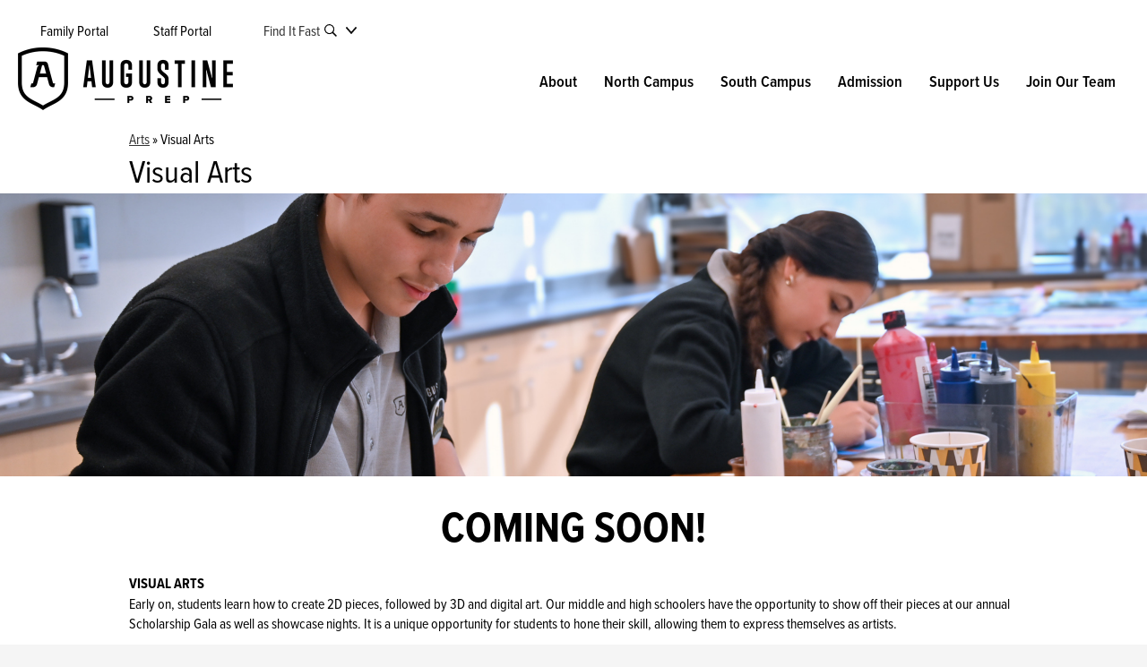

--- FILE ---
content_type: text/html;charset=UTF-8
request_url: https://www.augprep.org/apps/pages/index.jsp?uREC_ID=2494784&type=d&pREC_ID=2489365
body_size: 13457
content:



































    
<!DOCTYPE html>
<!-- Powered by Edlio -->
    
        <html lang="en" class="edlio desktop">
    
    <!-- prod-cms-tomcat-v2026012101-012 -->
<head>
<script>
edlioCorpDataLayer = [{
"CustomerType": "Single Site",
"AccountExternalId": "0015a00002hHVldAAG",
"WebsiteName": "Augustine Prep",
"WebsiteId": "AUGP",
"DistrictExternalId": "",
"DistrictName": "",
"DistrictWebsiteId": ""
}];
</script>
<script>(function(w,d,s,l,i){w[l]=w[l]||[];w[l].push({'gtm.start':
new Date().getTime(),event:'gtm.js'});var f=d.getElementsByTagName(s)[0],
j=d.createElement(s),dl=l!='dataLayer'?'&l='+l:'';j.async=true;j.src=
'https://www.googletagmanager.com/gtm.js?id='+i+dl+ '&gtm_auth=53ANkNZTATx5fKdCYoahug&gtm_preview=env-1&gtm_cookies_win=x';f.parentNode.insertBefore(j,f);
})(window,document,'script','edlioCorpDataLayer','GTM-KFWJKNQ');</script>


<title>Visual Arts – Arts – Augustine Prep</title>
<meta http-equiv="Content-Type" content="text/html; charset=UTF-8">
<meta name="description" content="St. Augustine Preparatory Academy, a 5-Star K4-12 school has two campuses, one in the southside of Milwaukee, WI the other in the North Shore of Milwaukee">
<meta name="keywords" content="Christian, 5-Star, K4-12 school, Southside, North Shore, Northside">
<meta property="og:title" content="Visual Arts"/>
<meta property="og:description" content=""/>
<meta property="og:image" content="http://www.augprep.org/pics/AUGP_LOGO.gif"/>
<meta property="og:image:width" content="250"/>
<meta property="og:image:height" content="250"/>
<meta name="generator" content="Edlio CMS">
<meta name="referrer" content="always">
<meta name="viewport" content="width=device-width, initial-scale=1.0"/>
<link rel="apple-touch-icon" sizes="180x180" href="/apple-touch-icon.png">
<link rel="icon" type="image/png" href="/favicon-32x32.png" sizes="32x32">
<link rel="icon" href="/favicon.ico" type="image/x-icon">
<!--[if lt IE 9]><script src="/apps/js/common/html5shiv-pack-1769023937768.js"></script><![endif]-->
<link rel="stylesheet" href="/apps/shared/main-pack-1769023937768.css" type="text/css">
<link rel="stylesheet" href="/shared/main.css" type="text/css">
<link rel="stylesheet" href="/apps/webapps/global/public/css/site-pack-1769023937768.css" type="text/css">
<link rel="stylesheet" href="/apps/webapps/global/public/css/temp-pack-1769023937768.css" type="text/css">
<link rel="stylesheet" href="/apps/shared/web_apps-pack-1769023937768.css" type="text/css">
<script src="/apps/js/common/common-pack-1769023937768.js" type="text/javascript" charset="utf-8"></script>

<link href="/apps/js/common/fileicons-pack-1769023937768.css" type="text/css" rel="stylesheet">
<link href="/apps/js/components/magnific-popup-pack-1769023937768.css" type="text/css" rel="stylesheet">
<link href="/apps/js/pages/public_pages-pack-1769023937768.css" type="text/css" rel="stylesheet">
<link href="/apps/js/pages/jquery.slideshow-pack-1769023937768.css" type="text/css" rel="stylesheet">
<link href="/apps/js/pages/folder_links-pack-1769023937768.css" type="text/css" rel="stylesheet">
<script type="text/javascript" charset="utf-8" src="/apps/js/jquery/3.7.1/jquery-pack-1769023937768.js"></script>
<script type="text/javascript" charset="utf-8">
					var jq37 = jQuery.noConflict();
				</script>
<script src="/apps/js/common/microevent-pack-1769023937768.js" charset="utf-8"></script>
<script src="/apps/js/pages/jquery.slideshow-pack-1769023937768.js" charset="utf-8"></script>
<script src="/apps/js/components/magnific-popup-pack-1769023937768.js" charset="utf-8"></script>
<script src="/apps/js/components/spin-pack-1769023937768.js" charset="utf-8"></script>
<script src="/apps/js/components/image-lightbox-pack-1769023937768.js" charset="utf-8"></script>
<script src="/apps/js/pages/public_pages-pack-1769023937768.js" charset="utf-8"></script>
<script src="/apps/js/pages/submenu-pack-1769023937768.js" charset="utf-8"></script>
<script async src="https://www.googletagmanager.com/gtag/js?id=G-WYWZ274P4S"></script>
<script>
                   window.dataLayer = window.dataLayer || [];
                   function gtag(){dataLayer.push(arguments);}
                   gtag('js', new Date());
                   gtag('config', 'G-WYWZ274P4S');
                </script>
<script type="application/ld+json">
                    {
                        "@context": "http://schema.org",
                        "@type": "BreadcrumbList",
                        "itemListElement": [
                            
                            
                                {
                                    "@type": "ListItem",
                                    "position": 1,
                                    "item": {
                                        "@id": "http://www.augprep.org/apps/pages/index.jsp?uREC_ID=2494784&type=d",
                                        "name": "Arts"
                                    }
                                },
                                
                                {
                                    "@type": "ListItem",
                                    "position": 2,
                                    "item": {
                                        "@id": "http://www.augprep.org/apps/pages/index.jsp?uREC_ID=2494784&type=d&pREC_ID=2489365",
                                        "name": "Visual Arts"
                                    }
                                }
                            
                        ]
                    }
                </script>

<script>

!function(f,b,e,v,n,t,s)

{if(f.fbq)return;n=f.fbq=function(){n.callMethod?

n.callMethod.apply(n,arguments):n.queue.push(arguments)};

if(!f._fbq)f._fbq=n;n.push=n;n.loaded=!0;n.version='2.0';

n.queue=[];t=b.createElement(e);t.async=!0;

t.src=v;s=b.getElementsByTagName(e)[0];

s.parentNode.insertBefore(t,s)}(window, document,'script',

'https://connect.facebook.net/en_US/fbevents.js');

fbq('init', '1065268109046784');

fbq('track', 'PageView');

</script>
<noscript><img height="1" width="1" style="display:none"
src="https://www.facebook.com/tr?id=1065268109046784&ev=PageView&noscript=1"
/></noscript>

<script>
(function(g,c,l,d){
l=g.createElement(c);l.async=1;l.src="https://st-augustine-preparatory-academy.givecloud.co/v1/widgets.js";
d=g.getElementsByTagName(c)[0];d.parentNode.insertBefore(l,d);
})(document, "script");
</script>
<script data-cfasync="false" async="true"> var s = document.createElement('script'); s.setAttribute('data-cfasync', 'false'); s.src = 'https://app.heyhalda.com/widgets/smart-forms/cmgffmqxs00ur9trfonrliy9e.js?r=' + Math.random().toString(36).substring(7); s.async = true; document.head.appendChild(s); </script>
<script src="/apps/js/common/list-pack.js"></script>
<script type="text/javascript">
                window.edlio = window.edlio || {};
                window.edlio.isEdgeToEdge = true;
            </script>

<script type="text/javascript">
                document.addEventListener("DOMContentLoaded", function() {
                    const translateElement = document.getElementById("google_translate_element");
                    const mutationObserverCallback = function (mutationsList, observer) {
                        for (const mutation of mutationsList) {
                            if (mutation.type === 'childList') {
                                mutation.addedNodes.forEach(function (node) {
                                    if (node.nodeType === 1 && node.id === 'goog-gt-tt') {
                                        const form_element = document.getElementById("goog-gt-votingForm");
                                        if (form_element) {
                                            form_element.remove();
                                            observer.disconnect();
                                        }
                                    }
                                })
                            }
                        }
                    }

                    if (translateElement) {
                        const observer = new MutationObserver(mutationObserverCallback);
                        observer.observe(document.body, { childList: true, subtree: true });
                    }
                });
            </script>


</head>


    
	
		
		
			



<body >

<header id="header_main" class="site-header2a site-header " aria-label="Main Site Header">
	<div class="header-main-inner">

<a class="skip-to-content-link" href="#content_main">Skip to main content</a>
		<div class="school-name header-title">
			<a href="/" class="school-logo">
				<img class="logo-image" src="/pics/school_logo.png" alt="">
				<div class="school-name-inner hidden">
					Augustine Prep
				</div>
			</a>
		</div>

		<nav id="sitenav_main" class="sitenav sitenav-main nav-group column" aria-label="Main Site Navigation">
			<button id="sitenav_main_mobile_toggle" class="nav-mobile-toggle accessible-megamenu-toggle animated"><span class="nav-mobile-toggle-inner">Main Menu Toggle</span></button>
			<ul class="nav-menu">
				
					<li class="nav-item">
						<a href="/apps/pages/index.jsp?uREC_ID=2477304&type=d" ><span class="nav-item-inner">About</span></a>
						
							<div class="sub-nav">
								<ul class="sub-nav-group">
									
										
											<li class="sub-nav-item"><a href="/apps/pages/index.jsp?uREC_ID=4454741&type=d&pREC_ID=2240465" >History</a></li>
										
									
										
											<li class="sub-nav-item"><a href="/apps/pages/index.jsp?uREC_ID=2477304&type=d&pREC_ID=2240466" >Report Card</a></li>
										
									
										
											<li class="sub-nav-item"><a href="/apps/pages/index.jsp?uREC_ID=4454741&type=d&pREC_ID=2240436" >School Campuses</a></li>
										
									
										
											<li class="sub-nav-item"><a href="/apps/pages/index.jsp?uREC_ID=4454741&type=d&pREC_ID=2240182" >Frequently Asked Questions</a></li>
										
									
										
											<li class="sub-nav-item"><a href="/apps/pages/index.jsp?uREC_ID=4454741&type=d&pREC_ID=2240415" >Leadership</a></li>
										
									
										
											<li class="sub-nav-item"><a href="https://www.augprep.org/apps/news/" >News</a></li>
										
									
								</ul>
							</div>
						
					</li>
				
					<li class="nav-item">
						<a href="https://www.augprep.org/apps/pages/index.jsp?uREC_ID=2477304&type=d&pREC_ID=2524153" ><span class="nav-item-inner">North Campus</span></a>
						
							<div class="sub-nav">
								<ul class="sub-nav-group">
									
										
											<li class="sub-nav-item"><a href="https://www.augprep.org/apps/pages/index.jsp?uREC_ID=2477304&type=d&pREC_ID=2524153" >Coming Soon</a></li>
										
									
										
											<li class="sub-nav-item"><a href="/apps/pages/index.jsp?uREC_ID=4453812&type=d&pREC_ID=2711754" >Meet the North Team</a></li>
										
									
								</ul>
							</div>
						
					</li>
				
					<li class="nav-item">
						<a href="https://www.augprep.org/apps/pages/index.jsp?uREC_ID=4449629&type=d&pREC_ID=2699469&tota11y=true" ><span class="nav-item-inner">South Campus</span></a>
						
							<div class="sub-nav">
								<ul class="sub-nav-group">
									
										
											<li class="sub-nav-item"><a href="/apps/pages/index.jsp?uREC_ID=4453813&type=d&pREC_ID=2713220" >Faith</a></li>
										
									
										
											<li class="sub-nav-item"><a href="https://www.augprep.org/apps/pages/index.jsp?uREC_ID=4453813&type=d&pREC_ID=2712639" >Family</a></li>
										
									
										
											<li class="sub-nav-item"><a href="/apps/pages/index.jsp?uREC_ID=4453813&type=d&pREC_ID=2712403" >Arts</a></li>
										
									
										
											<li class="sub-nav-item"><a href="https://www.augpreplions.org/" >Athletics</a></li>
										
									
										
											<li class="sub-nav-item"><a href="/apps/pages/index.jsp?uREC_ID=4453813&type=d&pREC_ID=2236624" >College & Career</a></li>
										
									
								</ul>
							</div>
						
					</li>
				
					<li class="nav-item">
						<a href="https://www.augprep.org/apps/pages/index.jsp?uREC_ID=4449629&type=d" ><span class="nav-item-inner">Admission</span></a>
						
							<div class="sub-nav">
								<ul class="sub-nav-group">
									
										
											<li class="sub-nav-item"><a href="https://www.augprep.org/apps/pages/SouthCampusAdmissions" >South Admission</a></li>
										
									
										
											<li class="sub-nav-item"><a href="https://www.augprep.org/apps/pages/NorthCampusAdmissions" >North Admission</a></li>
										
									
								</ul>
							</div>
						
					</li>
				
					<li class="nav-item">
						<a href="/apps/pages/index.jsp?uREC_ID=2479707&type=d" ><span class="nav-item-inner">Support Us</span></a>
						
							<div class="sub-nav">
								<ul class="sub-nav-group">
									
										
											<li class="sub-nav-item"><a href="https://st-augustine-preparatory-academy.givecloud.co/" >Give Today</a></li>
										
									
										
											<li class="sub-nav-item"><a href="/apps/pages/index.jsp?uREC_ID=2479707&type=d&pREC_ID=2280874" >Annual Report</a></li>
										
									
										
											<li class="sub-nav-item"><a href="https://23717298.hs-sites.com/intheirownwords" >In Their Own Words Podcast</a></li>
										
									
										
											<li class="sub-nav-item"><a href="http://augprep.org/soaring"  target="_blank">Soaring to New Heights</a></li>
										
									
								</ul>
							</div>
						
					</li>
				
					<li class="nav-item">
						<a href="/apps/pages/index.jsp?uREC_ID=2483179&type=d&pREC_ID=2533152" ><span class="nav-item-inner">Join Our Team</span></a>
						
							<div class="sub-nav">
								<ul class="sub-nav-group">
									
										
											<li class="sub-nav-item"><a href="/apps/pages/index.jsp?uREC_ID=2483179&type=d&pREC_ID=2533152" >More than a Job, a Mission</a></li>
										
									
										
											<li class="sub-nav-item"><a href="/apps/pages/index.jsp?uREC_ID=2483179&type=d&pREC_ID=2533289" >Application Process</a></li>
										
									
										
											<li class="sub-nav-item"><a href="/apps/pages/index.jsp?uREC_ID=2483179&type=d&pREC_ID=2533309" >Available Positions</a></li>
										
									
								</ul>
							</div>
						
					</li>
				
			</ul>
		</nav>
	</div>

		<div class="topbar">
			<div class="topbar-inner">
				<nav class="content-container links-container " id="links_container" aria-labelledby="links_header">
					<ul class="links-list items-list">
							<li class="link-item item-name"><a href="/apps/pages/index.jsp?uREC_ID=2486148&type=d&pREC_ID=2242384">Family Portal</a></li>
							<li class="link-item item-name"><a href="/apps/pages/index.jsp?uREC_ID=2494769&type=d&pREC_ID=2243856">Staff Portal</a></li>
							
					</ul>
				</nav>
				<nav id="topbar_nav" class="header-secondary-nav has-dropdown" aria-labelledby="topbar_nav_header">
					<ul class="nav-menu">
						<li class="nav-item">
							<a href="javascript:;"><span class="nav-item-inner" id="topbar_nav_header">Find It Fast<svg xmlns="http://www.w3.org/2000/svg" width="13.719" height="13.72" viewBox="0 0 13.719 13.72">
  <path id="glyph_search2" d="M10.022,8.36a5.421,5.421,0,1,0-1.633,1.651l.247-.171,3.88,3.88,1.2-1.225L9.843,8.614ZM8.482,2.4A4.3,4.3,0,1,1,5.445,1.143,4.3,4.3,0,0,1,8.482,2.4Z"/>
</svg>
<svg xmlns="http://www.w3.org/2000/svg" width="12.024" height="7.034" viewBox="0 0 12.024 7.034">
  <path id="arrow4" d="M7.034.992a.326.326,0,0,1-.12.271L2.164,6.012l4.749,4.749a.367.367,0,0,1,.12.271.326.326,0,0,1-.12.271l-.6.6a.367.367,0,0,1-.271.12.326.326,0,0,1-.271-.12L.12,6.313a.386.386,0,0,1-.12-.3.293.293,0,0,1,.12-.271L5.741.12A.367.367,0,0,1,6.012,0a.326.326,0,0,1,.271.12l.6.6a.416.416,0,0,1,.15.271Z" transform="translate(0 7.034) rotate(-90)"/>
</svg>
</span></a>
							<div class="sub-nav">
								<div class="search-holder">
									<form action="/apps/search/" id="search" class="site-search-field">
										<label for="site_search" class="hidden">Search</label>
										<input type="search" class="site-search-field-input" id="site_search" name="q" placeholder="Search this site" title="Search">
										<button type="submit" class="site-search-button" ><svg xmlns="http://www.w3.org/2000/svg" version="1.1" x="0" y="0" viewBox="0 0 64 64" xml:space="preserve"><path d="M64 54L45.2 35.2C47 31.9 48 28.1 48 24 48 10.7 37.3 0 24 0S0 10.7 0 24s10.7 24 24 24c4.1 0 7.9-1 11.2-2.8L54 64 64 54zM8 24c0-8.8 7.2-16 16-16s16 7.2 16 16 -7.2 16-16 16S8 32.8 8 24z"/></svg><span class="hidden">Search</span></button>
									</form>
									<a href="/apps/search" class="search-icon-link"><svg xmlns="http://www.w3.org/2000/svg" version="1.1" x="0" y="0" viewBox="0 0 64 64" xml:space="preserve"><path d="M64 54L45.2 35.2C47 31.9 48 28.1 48 24 48 10.7 37.3 0 24 0S0 10.7 0 24s10.7 24 24 24c4.1 0 7.9-1 11.2-2.8L54 64 64 54zM8 24c0-8.8 7.2-16 16-16s16 7.2 16 16 -7.2 16-16 16S8 32.8 8 24z"/></svg><span class="hidden">Search</span></a>
								</div>
								<ul class="sub-nav-group">
									<li><a href="/apps/pages/index.jsp?uREC_ID=2486148&type=d&pREC_ID=2243870&tota11y=true"><svg xmlns="http://www.w3.org/2000/svg" viewBox="0 0 9.9 10"><path d="M8.1 1.2v.6c0 .7-.6 1.2-1.2 1.2s-1.3-.4-1.3-1.1v-.7H4.3v.6c0 .7-.6 1.2-1.2 1.2s-1.2-.4-1.2-1.1v-.7H0v8.7h9.9V1.2H8.1zm-5 7.5H1.9V7.4h1.2v1.3zm0-2.5H1.9V5h1.2v1.2zm2.5 2.5H4.3V7.4h1.2v1.3zm0-2.5H4.3V5h1.2v1.2zm1.2 2.5V7.4H8L6.8 8.7zm1.3-2.5H6.8V5H8v1.2z"/><path d="M3.1 2.5c.3 0 .6-.3.6-.6V.6c0-.3-.3-.6-.6-.6s-.6.3-.6.6v1.2c0 .4.3.7.6.7zM6.8 2.5c.3 0 .6-.3.6-.6V.6c0-.3-.2-.6-.6-.6-.3 0-.6.3-.6.6v1.2c0 .4.3.7.6.7z"/></svg>Calendar</a></li>
									<li><a href="https://st-augustine-preparatory-academy.givecloud.co/"><svg xmlns="http://www.w3.org/2000/svg" viewBox="0 0 253.76 222.04"><path d="M186.4 0a67.38 67.38 0 0 0-59.47 35.66A67.41 67.41 0 0 0 0 67.4c0 91.19 126.88 154.63 126.88 154.63S253.76 158.59 253.76 67.4A67.4 67.4 0 0 0 186.4 0z"/></svg>Give</a></li>
									
									<li><a href="/apps/staff/"><svg xmlns="http://www.w3.org/2000/svg" viewBox="0 0 105.3 128.1"><path d="M101.4 87.2c-2.2-8.1-4.2-10-10.7-12.5-4.8-1.9-12.4-5.5-19.3-9-.2-.1 3.9-7.2 4.9-10.2 1.6-4.6 3-12.6 3-18.6s-.6-10.3-1.8-14.9C74.2 9.3 66.2.5 52.9.5 34.8.5 26.4 15.8 27.4 36.9c.8 18.8-3.2 25.2-3.9 31.9 3.6-1.1 7.4-2.3 11.1-3.3-3.7 1.8-17.5 8.3-19.9 9.2C8.2 77.3 6.2 79.1 4 87.2 1.8 95.3.6 127.6.6 127.6h104.3c-.1 0-1.3-32.3-3.5-40.4zM58.4 15c5.8 3.4 11.8 8.5 11.8 21.1 0 5.6-1.6 11.7-4.2 16.8-.6 1.2-1.9 3.1-3.5 5-3.7 4.5-6.8 6.3-8.4 7.5 0 0 4.8.1 9.9-1.2V68s-1 6.3-3.7 12.3c-.3.7-.6 1.4-1 2.1L44 79c-2.2-5.3-3-9.8-3.1-10.8V56.1c-3.8-5.5-6.2-13.1-6.2-20 .1-6.8 13.8-8.6 23.7-21.1zm11.7 94.4c-1.5.3-3.2.5-5.2.5-1.7 0-3.7 1.6-5.2 3.7-1.3 1.7-2.3 3.7-2.6 5.6-2.3.5-5 .9-8.1 1.2-13.8 1.3-32.3.2-32.3.2L28 78.5 75.8 89l-5.7 20.4z"/></svg>
Directory</a></li>
									<li><a href="/apps/news/"><svg xmlns="http://www.w3.org/2000/svg" viewBox="0 0 43.5 38"><path d="M38.2 0H12.7C9.9 0 7.6 2.3 7.6 5.1v26.7c0 .7-.6 1.3-1.3 1.3S5 32.5 5 31.8V5.1c-2.7 0-5 2.3-5 5.1v22.9c0 2.8 2.3 5.1 5.1 5.1h33c2.8 0 5.1-2.3 5.1-5.1v-28c.1-2.8-2.2-5.1-5-5.1zM22.9 33.1H14c-.7 0-1.3-.6-1.3-1.3s.6-1.3 1.3-1.3h8.9c.7 0 1.3.6 1.3 1.3s-.6 1.3-1.3 1.3zm0-5.1H14c-.7 0-1.3-.6-1.3-1.3 0-.7.6-1.3 1.3-1.3h8.9c.7 0 1.3.6 1.3 1.3 0 .7-.6 1.3-1.3 1.3zm14 5.1H28c-.7 0-1.3-.6-1.3-1.3s.6-1.3 1.3-1.3h8.9c.7 0 1.3.6 1.3 1.3 0 .7-.6 1.3-1.3 1.3zm0-5.1H28c-.7 0-1.3-.6-1.3-1.3 0-.7.6-1.3 1.3-1.3h8.9c.7 0 1.3.6 1.3 1.3 0 .7-.6 1.3-1.3 1.3zm0-5.1H14c-.7 0-1.3-.6-1.3-1.3s.6-1.3 1.3-1.3h22.9c.7 0 1.3.6 1.3 1.3s-.6 1.3-1.3 1.3zm0-5.1H14c-.7 0-1.3-.6-1.3-1.3 0-.7.6-1.3 1.3-1.3h22.9c.7 0 1.3.6 1.3 1.3 0 .7-.6 1.3-1.3 1.3zm-1.3-7.6H15.3c-1.4 0-2.5-1.1-2.5-2.5s1.1-2.5 2.5-2.5h20.4c1.4 0 2.5 1.1 2.5 2.5s-1.2 2.5-2.6 2.5z"/></svg>News</a></li>
									
									
									<li><a href="/apps/pages/index.jsp?uREC_ID=2477304&type=d&pREC_ID=2240428"><svg xmlns="http://www.w3.org/2000/svg" viewBox="0 0 512 448">
  <path d="M502 256a10 10 0 0 0 10-10v-12a10 10 0 0 0-10-10H368v-32h6.75a9.24 9.24 0 0 0 9.25-9.23v-9.36a9.21 9.21 0 0 0-4.72-8.07L264 100.5V56.22S269 64 284.06 64s20-7.78 35-7.78a44.9 44.9 0 0 1 19.83 4.7 3.58 3.58 0 0 0 5.17-3.2V11.2a6.31 6.31 0 0 0-3.18-5.45A45 45 0 0 0 319.06 0c-15 0-20 7.78-35 7.78-10 0-15.62-3.44-18.22-5.75a7.92 7.92 0 0 0-5.31-2H256a8 8 0 0 0-8 8v92.5l-115.28 64.81a9.24 9.24 0 0 0-4.72 8.07v9.34a9.24 9.24 0 0 0 9.23 9.25H144v32H10a10 10 0 0 0-10 10v12a10 10 0 0 0 10 10h6v160h-6a10 10 0 0 0-10 10v12a10 10 0 0 0 10 10h492a10 10 0 0 0 10-10v-12a10 10 0 0 0-10-10h-6V256zM80 400H48v-48h32zm0-80H48v-48h32zm64 80h-32v-48h32zm0-80h-32v-48h32zm64 80h-32v-48h32zm0-80h-32v-48h32zm64 96h-32v-64h32zm0-96h-32v-48h32zm-16-87.2a40.8 40.8 0 1 1 40.8-40.8 40.77 40.77 0 0 1-40.74 40.8H256zM336 400h-32v-48h32zm0-80h-32v-48h32zm64 80h-32v-48h32zm0-80h-32v-48h32zm64 80h-32v-48h32zm0-80h-32v-48h32zM262.84 190.62l.13 2a8.69 8.69 0 0 1-3.16 7.3l-9.93 8.08-6 4.89a3.16 3.16 0 0 1-4.23-.2l-2.74-2.75a3.15 3.15 0 0 1-.2-4.22l12.47-15.25L251 163a3.14 3.14 0 0 1 3.14-2.95h3.69A3.16 3.16 0 0 1 261 163z"/>
</svg>
About Us</a></li>
									<li><a href="/apps/pages/index.jsp?uREC_ID=2486148&type=d&pREC_ID=2242384"><svg  xmlns="http://www.w3.org/2000/svg" viewBox="0 0 68.4 65"><circle class="st0" cx="56.5" cy="15.4" r="8.5"/><circle class="st0" cx="12" cy="15.4" r="8.6"/><circle class="st0" cx="34.2" cy="10.3" r="10.3"/><path class="st0" d="M56.5 27.4c-1.7 0-5.5.7-6.8 1.7 1.1 2.7 1.7 5.6 1.7 8.5 0 0-4.1-13.7-17.1-13.7S17.1 37.6 17.1 37.6c0-2.9.6-5.8 1.7-8.5-1.4-1-5.1-1.7-6.8-1.7-5.8 0-12 6.8-12 11.3v19.5C0 61.9 3.1 65 6.8 65h9.9c3.1-3.1 8.6-6.8 17.4-6.8S48.5 62 51.6 65h9.9c3.8 0 6.8-3.1 6.8-6.8V38.7c.1-4.5-6.7-11.3-11.8-11.3zM34.2 54.7c-4.7 0-8.6-3.8-8.6-8.5s3.8-8.5 8.6-8.5c4.7 0 8.5 3.8 8.5 8.5s-3.7 8.5-8.4 8.5h-.1z"/></svg>
Current Families</a></li>
									<li><a href="/apps/contact/"><svg xmlns="http://www.w3.org/2000/svg" viewBox="0 0 22 16"><path d="M21.29 16H.71L8 8.67l3 2.26 3-2.27zm.71-.71V2.51l-7.24 5.54zm-22 0V2.51l7.24 5.54L0 15.3zm22-14V0H0v1.25l11 8.44z"/></svg>Contact Us</a></li>
								</ul>
							</div>
						</li>
					</ul>
					<script>
						document.addEventListener('DOMContentLoaded', function() {
							$(function() {
								$('#topbar_nav').accessibleMegaMenu({
									openOnMouseover: true
								});
							});
						});
					</script>

				</nav>
				<div id="google_translate_element"></div>
				<script type="text/javascript">
					function googleTranslateElementInit() {
						new google.translate.TranslateElement({pageLanguage: 'en', layout: google.translate.TranslateElement.InlineLayout.VERTICAL}, 'google_translate_element');
					}
				</script>
				<script type="text/javascript" src="//translate.google.com/translate_a/element.js?cb=googleTranslateElementInit"></script>
			</div>
		</div>

</header>
<main id="content_main" class="site-content" aria-label="Main Site Content" tabindex="-1">


		
	
    

    


<style>
	:root {
		--primary-color: rgb(0,0,0);
		--over-primary-color: rgb(255, 255, 255);
		--secondary-color: rgb(167,169,172);
		--over-secondary-color: rgb(0, 0, 0);
	}
</style>

	<div class="hero-wrapper">
	</div>



    
    
        <link rel="stylesheet" href="/apps/shared/edge-to-edge.css" type="text/css">
        
    

















    

    








    <span id="breadcrumbs" class="breadcrumb not-edge-to-edge ">
    
    <a href="/apps/pages/index.jsp?uREC_ID=2494784&type=d" aria-label="Back to Arts">Arts</a>

    
        
        
            <!-- skip last element -->
            
    

    
        &raquo; <span>Visual Arts</span>
    

    </span>





        <h1 class="pageTitle not-edge-to-edge">Visual Arts</h1>
    


<div class="full-width pages-content-wrapper style-overwrite  ">




<script>
	var script = document.createElement('script');
	script.src = "https://cdnjs.cloudflare.com/ajax/libs/tota11y/0.1.6/tota11y.min.js";

	if(getQueryString('tota11y') === 'true') {
		document.head.append(script);
	}	

	function getQueryString (field, url) {
		var href = url ? url : window.location.href;
		var reg = new RegExp( '[?&]' + field + '=([^&#]*)', 'i' );
		var string = reg.exec(href);
		return string ? string[1] : null;
	}
</script>

<div class="pages-left-column-wrapper" 
	
> 
	<div class="pages-left-column pages-column" 
			
	>





        <div class="page-block page-block-photos ">






        <div class="stack-photo">
                <div class="faux-figure">  
                        <a href="https://3.files.edl.io/8f81/25/11/06/194941-0b75e40b-5e04-4fb8-a707-af54a2265897.png" target="_blank" class="large-photo-link gallery">

                        <img src="https://3.files.edl.io/15e2/25/11/06/194930-fe71d2d1-1aa9-42f0-8ddf-731f02cef9ec.png" class="the-photo-ete" alt="VISUAL ARTS">

                        </a>

                </div>	
        </div>

        </div>
     
		<div class="page-block page-block-text not-edge-to-edge ">
			<div style="text-align: center;"><strong><span style="font-size: 36pt;">COMING SOON!</span></strong></div>
	</div>
		<div class="page-block page-block-text not-edge-to-edge ">
			<div class="placeholder-tinymce-text">
<div class="placeholder-tinymce-text" style="font-family: proxima-nova-condensed, sans-serif; text-align: left;"><span style="font-size: 12pt;"><strong>VISUAL ARTS</strong></span></div>
<div class="placeholder-tinymce-text" style="font-family: proxima-nova-condensed, sans-serif; text-align: left;"><span style="font-size: 12pt;">Early on, students learn how to create 2D pieces, followed by 3D and digital art. Our middle and high schoolers have the opportunity to show off their pieces at our annual Scholarship Gala as well as showcase nights. It is a unique opportunity for students to hone their skill, allowing them to express themselves as artists.</span></div>
</div>
	</div>



	</div>
</div>


	</div>








	
</main>
<footer class="site-footer modular-footer" id="footer_main" aria-label="Main Site Footer">
<div class="footer-grid">
<div class="footer-row width-constrain-row convert-">
<div class="footer-row-inner">
<div class="school-name footer-title school-logo logo-orientation-vertical ">
<img class="logo-image" src="/pics/footer_school_logo.png" alt="">
<div class="school-name-inner hidden">
Augustine Prep
</div>
</div>
<div class="footer-address ">
<div class="" id="address_footer_header">SOUTH CAMPUS</div>
<span class="footer-info-block">Elementary School (K4-5th)</span>
<span class="footer-info-block"><a href="/apps/maps">2531 South 5th Street<br> Milwaukee, WI 53207</a></span>
<span class="footer-info-block">Phone: <a href="tel:4148101380"> (414) 810-1380</a></span>
<span class="footer-info-block">Fax: (414) 810-1734</span>
</div>
<div class="footer-address ">
<div class="" id="address_footer_header">SOUTH CAMPUS</div>
<span class="footer-info-block">Middle/High School (6-12th)</span>
<span class="footer-info-block"><a href="/apps/maps">2607 South 5th Street<br>Milwaukee, WI 53207</a></span>
<span class="footer-info-block">Phone: <a href="tel:+14148101380">(414) 810-1380 </a></span>
<span class="footer-info-block">Fax: (414) 810-1734 </span>
</div>
<div class="footer-address ">
<div class="" id="address_footer_header">NORTH CAMPUS</div>
<span class="footer-info-block"><a href="/apps/maps">6810 N Port Washington Rd<br> Glendale, WI 53217</a></span>
</div>
<nav id="footer_nav" class="footer-secondary-nav" aria-labelledby="footer_nav_header">
<div class="" id="footer_nav_header">QUICKLINKS</div>
<ul class="links-list">
<li class="link-item item-name"><a href="https://augprep.fsenrollment.com/portal/">Apply Now</a></li>
<li class="link-item item-name"><a href="https://st-augustine-preparatory-academy.givecloud.co/">Donate Now</a></li>
<li class="link-item item-name"><a href="https://docs.google.com/forms/d/e/1FAIpQLScqAzYwI74A5c6-WH7mtjwMCnBlSHCFuqVAbywtVXsJ1IkR0w/viewform">Tours</a></li>
<li class="link-item item-name"><a href="https://www.augprep.org/apps/pages/index.jsp?uREC_ID=2486148&type=d&pREC_ID=2243870">School Calendar</a></li>
</ul>
<div class="read-more-links-group hidden">
<a class="read-more-link" href="/apps/links">Show All Links</a>
</div>
</nav>
<nav id="social_nav_footer" class="footer-secondary-nav social-nav " aria-labelledby="social_nav_footer_header">
<div class="" id="social_nav_footer_header">FOLLOW US</div>
<ul class="links-list">
<li class="link-item"><a class="icon-only" href="https://www.facebook.com/AugPrep" target="_blank"><svg xmlns="http://www.w3.org/2000/svg" viewBox="0 0 1024 1017.78"><path d="M1024 512C1024 229.23 794.77 0 512 0S0 229.23 0 512c0 255.55 187.23 467.37 432 505.78V660H302V512h130V399.2C432 270.88 508.44 200 625.39 200c56 0 114.61 10 114.61 10v126h-64.56c-63.6 0-83.44 39.47-83.44 80v96h142l-22.7 148H592v357.78c244.77-38.41 432-250.23 432-505.78z"/></svg><span class="">Facebook</span></a></li>
<li class="link-item"><a class="icon-only" href="https://www.linkedin.com/company/40849295/admin/" target="_blank"><svg id="linkedincutout" xmlns="http://www.w3.org/2000/svg" width="38.317" height="32.896" viewBox="0 0 38.317 32.896">
<path id="Trazado_6" data-name="Trazado 6" d="M30.775.189c-4.67.023-9.341,0-14.011,0H2.663A2.328,2.328,0,0,0,.32,2.5V30.7a2.446,2.446,0,0,0,.1.693,2.308,2.308,0,0,0,2.361,1.688h28.21a2.338,2.338,0,0,0,2.233-2.333V2.537a2.245,2.245,0,0,0-.031-.37A2.407,2.407,0,0,0,30.775.189ZM10.115,27.944c0,.257-.072.346-.331.346H5.47c-.282,0-.336-.113-.334-.367V12.873c0-.29.067-.39.372-.387,1.417.018,2.823,0,4.247,0,.257,0,.359.067.359.344Zm-2.5-17.565a2.856,2.856,0,1,1,2.856-2.856A2.856,2.856,0,0,1,7.618,10.379ZM28.4,27.9c0,.321-.105.4-.4.393H23.847c-.311,0-.405-.1-.405-.405,0-2.587.021-5.173,0-7.76a9.384,9.384,0,0,0-.205-1.948,2.013,2.013,0,0,0-2.163-1.7,4.234,4.234,0,0,0-1.065.1,2.447,2.447,0,0,0-1.817,2.2,8.82,8.82,0,0,0-.128,1.558v7.545c0,.4,0,.4-.413.4H13.49c-.305,0-.4-.087-.4-.4v-15c0-.4,0-.4.411-.4h4.016c.282,0,.38.077.37.364-.021.562,0,1.127,0,1.691a5.8,5.8,0,0,1,1.989-1.819,5.022,5.022,0,0,1,3.031-.6,12.241,12.241,0,0,1,1.9.287A4.4,4.4,0,0,1,28,15.924a14.517,14.517,0,0,1,.375,2.974c.054,3,.021,6,.031,9Zm8.34,3.19a.744.744,0,0,0-.21-.131.744.744,0,0,0,.513-.223.644.644,0,0,0,.192-.47.618.618,0,0,0-.115-.362.631.631,0,0,0-.308-.239,2.233,2.233,0,0,0-.626-.067h-.847v2.461h.4V31.016h.234a.513.513,0,0,1,.318.085,1.976,1.976,0,0,1,.413.572l.218.39h.485l-.3-.482a3.079,3.079,0,0,0-.367-.488Zm-.513-.416h-.482v-.734H36.2a1.283,1.283,0,0,1,.408.041.48.48,0,0,1,.1.056.39.39,0,0,1,.08.08.364.364,0,0,1,.059.2.336.336,0,0,1-.126.272.744.744,0,0,1-.49.087Z" transform="translate(-0.32 -0.188)" fill="#fff"/>
<path id="Trazado_7" data-name="Trazado 7" d="M136.081,111.7h-.013a2.084,2.084,0,0,0-.855-.844,2.292,2.292,0,0,0-2.248,0,2.109,2.109,0,0,0-.852.844,2.284,2.284,0,0,0,0,2.284,2.1,2.1,0,0,0,.847.847,2.289,2.289,0,0,0,2.274,0,2.1,2.1,0,0,0,.847-.847A2.31,2.31,0,0,0,136.081,111.7Zm-.336,2.084a1.8,1.8,0,0,1-.706.706,1.9,1.9,0,0,1-1.9,0,1.758,1.758,0,0,1-.562-.485v-.015c-.038-.054-.074-.113-.11-.172a.2.2,0,0,1-.021-.033,1.886,1.886,0,0,1,1.681-2.8,1.907,1.907,0,0,1,1.178.408c.036.031.072.059.105.092h.015a1.763,1.763,0,0,1,.3.4,1.907,1.907,0,0,1,0,1.9Z" transform="translate(-98.066 -82.238)" fill="#fff"/>
</svg>
<span class="">LinkedIn</span></a></li>
</ul>
</nav>
<a href="http://www.edlio.com" target="_blank" class="powered-by-edlio-logo edlio-logo-horiz"><svg xmlns="http://www.w3.org/2000/svg" viewBox="0 0 3857.05 489.14"><path d="M3789.08 332.42c0 54.66 36.78 119.82 91.43 119.82 42 0 59.91-34.69 59.91-72.52 0-55.7-34.69-124-91.44-124-41-1-59.9 36.79-59.9 76.72m215.44 6.31c0 73.57-51.49 152.39-152.39 152.39-87.23 0-126.11-57.8-126.11-121.91 0-73.57 53.6-153.44 152.39-153.44 86.18 0 126.11 59.9 126.11 123M3611.46 98.06c-7.35 0-14.71 3.15-21 11.56-2.1 3.15-3.15 6.31-4.2 10.51-1 9.46 2.1 16.81 8.41 23.12a21.18 21.18 0 0018.92 6.31 22 22 0 0016.81-8.41c6.31-7.36 8.41-15.77 6.31-24.17 0-2.11-1.05-3.16-2.11-5.26-5.25-9.46-13.66-13.66-23.12-13.66m4.21-39.94c1-1 3.15 0 3.15 1.05 0 3.16 0 7.36-1.05 10.51v1h12.61c2.1 0 5.26 0 7.36-1a23.65 23.65 0 007.35-1.05c2.11 0 3.16 2.1 2.11 3.15-1 3.16-3.16 6.31-6.31 10.51 1.05 1.06 3.15 2.11 4.2 4.21l3.16 3.15c0 1 13.66 13.66 13.66 28.38a69.41 69.41 0 01-1 14.71 76.55 76.55 0 01-4.21 14.71c-3.15 5.26-6.3 10.51-11.56 14.72a24.79 24.79 0 01-9.45 6.3 8 8 0 01-4.21 2.11c-2.1 1-5.25 2.1-7.36 3.15s-5.25 1.05-7.35 1.05h-12.61a19.79 19.79 0 01-8.41-2.1c-2.1-1.05-4.21-1.05-6.31-2.1-16.81-8.41-29.42-25.23-29.42-45.2v-9.45c1.05-11.57 1.05-22.07 2.1-33.64 0-3.15 3.15-4.2 5.25-2.1s5.26 4.21 7.36 7.36l3.15-3.15c1.05-1.05 2.1-2.11 3.15-2.11 2.11-1.05 3.16-2.1 5.26-3.15 2.1-2.1 5.25-3.15 7.36-5.25 2.1-1 3.15-2.11 5.25-3.16 3.15-3.15 12.61-9.45 16.82-12.61m-35.74 350c-1 31.53-5.25 52.55-36.78 58.86a9.21 9.21 0 00-7.36 9.46c0 5.25 4.21 8.4 7.36 8.4h135.58c4.2 0 8.4-3.15 8.4-9.45 0-5.26-3.15-8.41-7.35-8.41-28.38-5.26-30.48-27.33-30.48-50.45l6.3-194.43c-4.2-5.25-11.56-7.35-18.91-7.35-9.46 0-15.77 5.25-24.18 9.46-16.81 10.5-42 22.07-63.05 25.22-8.41 1-11.56 6.3-11.56 11.56 0 3.15 2.1 7.36 4.2 8.41 27.32 0 39.94 8.4 39.94 29.42zm-117.7 9.46c0 23.12 3.15 45.19 30.47 49.4 4.21 1.05 7.36 4.2 7.36 8.41 0 6.3-4.2 9.46-9.46 9.46h-134.59c-4.21 0-7.36-3.16-8.41-8.41A9.2 9.2 0 013355 467c30.48-7.36 35.73-32.58 35.73-58.86l7.36-233.31c0-21-13.67-29.43-39.94-29.43a13.31 13.31 0 01-4.2-9.46c0-5.25 3.15-9.45 11.56-10.51 21-4.2 46.24-14.71 62-25.22 8.41-5.25 14.72-9.46 25.23-9.46 6.3 0 13.66 3.16 18.92 7.36zm-399.37-75.67c0 54.65 30.48 98.79 74.62 98.79 41 0 64.11-35.73 65.16-87.23l3.15-67.26c0-4.2-1.05-6.3-3.15-8.41-14.72-17.86-38.89-27.32-62-27.32-49.4 0-77.77 36.78-77.77 91.43m134.52-114.55a57.76 57.76 0 019.46 7.35l2.1 2.11c1 0 1-1 1-2.11a119.19 119.19 0 01-1-14.71l2.1-44.14c0-24.17-18.91-29.43-41-29.43q-3.17-3.15-3.16-9.46c0-5.25 3.16-9.45 10.51-10.5 21-4.21 47.3-14.72 64.11-25.23 7.36-5.25 14.72-9.46 24.18-9.46 6.3 0 13.66 3.16 18.91 7.36l-10.57 305.8c0 27.33 6.31 45.19 26.28 49.4 7.35 1.05 10.51 0 13.66 1.05s4.2 2.1 4.2 5.25-2.1 5.26-4.2 7.36c-13.66 11.56-36.78 22.07-61 22.07-31.53 0-50.44-22.07-50.44-53.6 0-4.2 0-8.41 1.05-11.56 0-1.05 0-2.1-1.05-2.1a1 1 0 00-1 1.05c-18.92 39.94-55.71 68.31-96.69 68.31-72.52 0-108.25-58.85-108.25-120.86 0-86.18 62-154.49 148.18-154.49 18.92-1 36.79 2.1 52.55 10.51m-435.1 93.53c0 5.26 0 14.72 1 20 0 2.1 2.1 3.16 5.26 3.16 24.17-3.16 114.55-32.58 113.5-42-2.1-18.92-27.32-51.5-65.16-46.25-34.68 4.21-52.55 32.58-54.65 65.16m183.92-42c2.1 15.76-3.15 34.68-22.07 43.09-31.49 16.71-114.51 37.73-147.09 42.98-2.11 0-3.16 1.06-3.16 3.16 3.16 10.51 8.41 20 13.66 28.37 22.08 28.38 54.66 39.94 89.34 34.69 29.42-4.21 56.75-18.92 74.62-45.2 1.05-2.1 4.2-4.2 6.3-4.2 4.21 0 8.41 2.1 8.41 6.31v4.2c-13.66 53.6-63.06 90.38-115.61 97.74-72.51 9.46-128.22-35.73-137.67-105.1-10.51-79.87 41-159.74 125.06-171.3 58.86-7.36 101.94 23.12 108.25 65.16" transform="translate(-147.48 -57.69)"/><path d="M338.75 204.21c20 16.81 29.43 42 29.43 75.67s-10.51 58.85-30.48 74.62-50.45 24.17-92.49 24.17h-50.44v83h-47.29V180h96.68c44.14 0 74.62 7.39 94.59 24.21zm-33.63 116.65c9.46-10.51 14.71-25.22 14.71-44.14 0-20-6.3-33.63-17.86-41q-18.92-12.62-56.76-12.62h-48.34v112.48h54.65c26.27 0 44.14-5.26 53.6-14.72zM596.24 432.27c-21 21-48.35 31.53-80.93 31.53s-58.85-10.51-80.92-31.53c-21-21-32.58-47.3-32.58-78.83s10.51-56.75 32.58-78.82c21-21 48.34-31.53 80.92-31.53s58.86 10.51 80.93 31.53c21 21 32.58 47.3 32.58 78.82s-10.51 57.81-32.58 78.83zM467 404.94a67.48 67.48 0 0048.34 20c20 0 35.74-6.31 48.35-20q18.89-18.94 18.89-50.44t-18.92-50.45a67.48 67.48 0 00-48.35-20c-20 0-35.73 6.31-48.34 20Q448.06 323 448.05 354.5q0 29.94 18.95 50.44zM779.11 461.69h-51.5L653 247.3h46.24l53.6 161.85 53.6-161.85h46.24l53.6 161.85 53.6-161.85h46.25L931.5 461.69H880l-50.45-147.13zM1247.84 373.41h-168.16c1 15.77 8.41 28.38 21 37.84 13.66 9.46 28.38 14.71 45.19 14.71 27.33 0 47.3-8.41 61-25.22l26.27 28.37c-23.12 24.18-53.6 35.74-90.38 35.74-30.48 0-55.7-10.51-76.72-30.48s-31.53-47.29-31.53-80.93 10.51-60.95 32.58-79.87c21-20 47.29-29.43 75.67-29.43 29.43 0 53.6 8.41 74.62 26.28 20 17.86 30.48 42 30.48 72.51zm-168.16-34.68h123c0-17.87-5.26-31.53-16.82-41s-25.22-14.71-42-14.71a72 72 0 00-44.14 14.71c-12.72 9.47-20.04 23.13-20.04 41zM1411.79 289.34q-33.11 0-50.45 22.07c-11.56 14.71-16.81 33.63-16.81 58.85v91.43h-45.2V247.3h45.2v43.09a87.77 87.77 0 0129.47-32.58 79.18 79.18 0 0139.94-13.67v45.2zM1660.87 373.41h-168.16c1 15.77 8.41 28.38 21 37.84 13.67 9.46 28.38 14.71 45.19 14.71 27.33 0 47.3-8.41 61-25.22l26.27 28.37c-23.12 24.18-53.59 35.74-90.38 35.74-30.48 0-55.7-10.51-76.72-30.48s-31.53-47.29-31.53-80.93 10.51-60.95 32.58-79.87c21-20 47.3-29.43 75.67-29.43 29.43 0 53.6 8.41 74.62 26.28 20 17.86 30.48 42 30.48 72.51zm-168.16-34.68h123c0-17.87-5.26-31.53-16.82-41s-25.22-14.71-42-14.71a72 72 0 00-44.14 14.71c-12.68 9.47-20.04 23.13-20.04 41zM1729.18 434.37c-20-20-30.48-47.29-30.48-80.93s10.51-59.9 31.53-79.87 45.19-29.43 73.57-29.43 51.5 12.62 69.36 36.79V162.17h45.2v299.52h-45.2v-32.58c-16.81 23.13-41 35.74-72.51 35.74-27.33 0-51.5-10.51-71.47-30.48zm14.71-78.82c0 21 6.31 36.78 20 50.44 13.67 12.61 28.38 18.92 46.25 18.92s32.58-6.31 45.19-20 18.91-29.43 18.91-50.44c0-20-6.3-37.84-18.91-51.5s-27.33-21-45.19-21-33.64 7.36-46.25 21-20 31.56-20 52.58zM2212.63 244.14c28.37 0 53.6 9.46 73.56 29.43s30.48 46.24 30.48 79.87-10.51 59.91-30.48 80.93-44.14 31.53-70.41 31.53-51.5-11.56-72.52-35.74v32.58h-45.19V162.17h45.19v121.91c17.87-26.27 40.99-39.94 69.37-39.94zm-70.42 110.36q0 29.94 18.92 50.44c12.61 12.61 27.32 20 45.19 20s33.68-6.34 46.24-18.94c13.67-12.61 20-29.42 20-50.44s-6.31-37.84-18.92-51.5-28.37-20-46.24-20-33.63 6.31-45.19 20-20 30.47-20 50.44zM2397.6 546.82c-20 0-37.84-7.35-53.6-21l21-36.82c9.45 8.41 18.91 13.66 29.42 13.66s17.87-3.15 24.18-10.51 9.45-14.71 9.45-24.17c0-4.2-28.37-76.72-86.18-220.7h48.35l64.11 157.64 64.11-157.64h48.34l-104 254.33c-6.31 13.66-14.72 25.22-26.28 32.58a63.75 63.75 0 01-38.9 12.63z" transform="translate(-147.48 -57.69)"/></svg>
<span class="hidden">Powered by Edlio</span></a>
</div>
</div>
</div>
</footer>
<nav id="mobile_nav" aria-label="Mobile Footer Navigation">
<ul class="links-list">
<li class="link-item"><a href="https://www.augprep.org/apps/pages/index.jsp?uREC_ID=2486167&type=d&pREC_ID=2288709&tota11y=true"><svg xmlns="http://www.w3.org/2000/svg" version="1.1" x="0" y="0" viewBox="0 0 62.6 60.3" enable-background="new 0 0 62.6 60.3" xml:space="preserve"><path d="M43.5 30.5c1 0 1.9 0.2 2.6 0.5 0.8 0.3 1.5 0.8 2.3 1.4l3.2-4.9c-1.2-0.9-2.4-1.6-3.7-2 -1.3-0.5-2.8-0.7-4.5-0.7 -1.9 0-3.6 0.3-5 1 -1.4 0.7-2.6 1.7-3.6 2.9 -1 1.2-1.7 2.6-2.1 4.3 -0.5 1.7-0.7 3.4-0.7 5.4v0.1c0 2.3 0.3 4.2 0.8 5.7 0.6 1.5 1.3 2.7 2.2 3.6 0.9 0.9 1.9 1.6 3.1 2.1 1.2 0.5 2.7 0.7 4.4 0.7 1.3 0 2.6-0.2 3.8-0.6 1.2-0.4 2.2-1 3.1-1.8 0.9-0.8 1.6-1.7 2.1-2.8 0.5-1.1 0.8-2.3 0.8-3.7v-0.1c0-1.2-0.2-2.3-0.7-3.3 -0.4-1-1-1.8-1.8-2.4 -0.7-0.6-1.6-1.1-2.6-1.5 -1-0.3-2-0.5-3.1-0.5 -1.2 0-2.3 0.2-3.1 0.6 -0.8 0.4-1.6 0.8-2.2 1.3 0.2-1.5 0.6-2.8 1.4-3.8C41 31 42.1 30.5 43.5 30.5zM39.7 39.7c0.6-0.6 1.4-0.9 2.5-0.9 1.1 0 1.9 0.3 2.6 0.9 0.6 0.6 0.9 1.4 0.9 2.3h0V42c0 0.9-0.3 1.7-0.9 2.3 -0.6 0.6-1.4 0.9-2.5 0.9 -1.1 0-1.9-0.3-2.6-0.9 -0.6-0.6-0.9-1.4-0.9-2.3v-0.1C38.8 41 39.1 40.3 39.7 39.7zM19.8 37.8l-9.2 7.1v5.2h19.5v-5.6H19.9l4.2-3c0.9-0.7 1.7-1.3 2.4-1.9 0.7-0.6 1.3-1.3 1.8-1.9 0.5-0.7 0.9-1.4 1.1-2.2 0.2-0.8 0.4-1.7 0.4-2.7v-0.1c0-1.2-0.2-2.2-0.7-3.2 -0.4-1-1.1-1.8-1.9-2.5 -0.8-0.7-1.8-1.2-2.9-1.6 -1.1-0.4-2.3-0.6-3.7-0.6 -1.2 0-2.3 0.1-3.2 0.4 -1 0.2-1.8 0.6-2.6 1 -0.8 0.4-1.5 1-2.2 1.7 -0.7 0.7-1.4 1.4-2 2.3l4.6 3.9c1-1.1 1.8-1.9 2.6-2.4 0.7-0.5 1.5-0.8 2.3-0.8 0.8 0 1.5 0.2 2 0.7 0.5 0.4 0.8 1.1 0.8 1.8 0 0.8-0.2 1.5-0.7 2.1C21.7 36.1 20.9 36.9 19.8 37.8zM43.8 10.2h0.5c1.5 0 2.7-1.2 2.7-2.7V2.7C47 1.2 45.8 0 44.3 0h-0.5c-1.5 0-2.7 1.2-2.7 2.7v4.9C41.2 9 42.4 10.2 43.8 10.2zM18.6 10.2H19c1.5 0 2.7-1.2 2.7-2.7V2.7C21.7 1.2 20.5 0 19 0h-0.5c-1.5 0-2.7 1.2-2.7 2.7v4.9C15.9 9 17.1 10.2 18.6 10.2zM58.7 19.9h3.9V7.3c0-1.3-1.1-2.4-2.4-2.4H48v2.7c0 2-1.6 3.6-3.6 3.6h-0.5c-2 0-3.6-1.6-3.6-3.6V4.9H22.7v2.7c0 2-1.6 3.6-3.6 3.6h-0.5c-2 0-3.6-1.6-3.6-3.6V4.9H2.8c-1.3 0-2.4 1.1-2.4 2.4v12.6h3.9H58.7zM58.7 21.9v33.5c0 0.8-0.2 1-1 1H5.2c-0.8 0-1-0.2-1-1V21.9H0.3v36c0 1.3 1.1 2.4 2.4 2.4h57.4c1.3 0 2.4-1.1 2.4-2.4v-36H58.7z"/></svg>Calendar</a></li>
<li class="link-item"><a href="https://app.schoology.com/login"><svg xmlns="http://www.w3.org/2000/svg" version="1.1" x="0" y="0" viewBox="0 0 50.4 27.3" enable-background="new 0 0 50.4 27.3" xml:space="preserve"><path d="M47.4 22.5c-3.2-1.9-4.4-2-4.7-4.1 -0.1-0.6-0.1-1.4-0.1-2.1 0 0 0.7 0.2 1.9 0.2 1.2 0 1.8-0.6 1.8-0.6s-0.2-0.3-0.6-1.4c-0.8-2.2-0.4-3.3-0.4-5.5 0-2.2-0.8-3.3-1.6-4.1 -1-1-2.4-1.6-3.7-0.9C38.9 3.4 37.5 4 36.5 5c-0.9 0.8-1.6 1.9-1.6 4.1 0 2.2 0.4 3.2-0.4 5.5 -0.4 1-0.6 1.4-0.6 1.4s0.7 0.6 1.8 0.6c1.2 0 1.6-0.3 1.7-0.2 0 0.6 0 1.4-0.1 2.1 -0.2 1.2-0.7 1.7-1.7 2.4 0.4 0.5 0.8 1 1.2 1.5 1.1 1.7 1.3 3.8 0.9 5 0.7 0 1.4 0 2.2 0l0 0c4.3 0 7.2 0 9.2 0 0.7 0 0.9-0.2 0.9-1C50.1 25.6 50.1 24.1 47.4 22.5zM14.4 20.8c-1-0.6-1.5-1.2-1.7-2.4 -0.1-0.6-0.1-1.4-0.1-2.1 0 0 0.7 0.2 1.9 0.2s1.8-0.6 1.8-0.6 -0.2-0.3-0.6-1.4c-0.8-2.2-0.4-3.3-0.4-5.5 0-2.2-0.8-3.3-1.6-4.1 -1-1-2.4-1.6-3.7-0.9C8.9 3.4 7.6 4 6.6 5 5.7 5.8 5 6.9 5 9.1c0 2.2 0.4 3.2-0.4 5.5 -0.4 1-0.6 1.4-0.6 1.4s0.7 0.6 1.8 0.6c1.2 0 1.6-0.3 1.7-0.2 0 0.6 0 1.4-0.1 2.1 -0.3 2-1.5 2.2-4.6 4.1C0 24.1 0 25.6 0 26.3c0 0.8 0.2 1 0.9 1 2 0 4.8 0 9.1 0h0c0.8 0 1.6 0 2.3 0 -0.3-1.2-0.2-3.3 0.9-5C13.6 21.7 14 21.2 14.4 20.8zM31.4 19.8c-1.7-0.6-2.2-1-2.7-1.6 -0.4-0.6-0.3-3.1-0.3-3.1s0.9-1.3 1.2-2.1c0.3-0.8 0.4-2.4 0.4-2.4s0.8-0.5 1-1.2c0.2-0.6 0.4-1.7 0.2-2.2C31.1 6.8 30.5 7 30.5 7s0-0.9 0-1.5c0-0.9-0.2-5.4-5.5-5.4 -5.3 0-5.5 4.5-5.5 5.4 0 0.7 0 1.5 0 1.5S19 6.8 18.8 7.3c-0.1 0.5 0 1.6 0.2 2.2 0.2 0.6 1 1.2 1 1.2s0.1 1.6 0.4 2.4c0.3 0.8 1.2 2.1 1.2 2.1s0.2 2.5-0.3 3.1c-0.4 0.6-1 0.9-2.7 1.6 -1.7 0.6-3 1.7-4.1 3.3 -1.1 1.7-0.9 3.7-0.7 4 0.2 0.2 1 0.2 1.6 0.2 2 0 4.9 0 9.5 0 4.6 0 7.6 0 9.5 0 0.6 0 1.4 0 1.6-0.2 0.2-0.2 0.4-2.3-0.7-4C34.4 21.4 33.1 20.4 31.4 19.8z"/></svg>Parent Portal</a></li>
<li class="link-item"><a href="/apps/contact/"><svg width="1792" height="1792" viewBox="0 0 1792 1792" xmlns="http://www.w3.org/2000/svg"><path d="M1792 710v794q0 66-47 113t-113 47h-1472q-66 0-113-47t-47-113v-794q44 49 101 87 362 246 497 345 57 42 92.5 65.5t94.5 48 110 24.5h2q51 0 110-24.5t94.5-48 92.5-65.5q170-123 498-345 57-39 100-87zm0-294q0 79-49 151t-122 123q-376 261-468 325-10 7-42.5 30.5t-54 38-52 32.5-57.5 27-50 9h-2q-23 0-50-9t-57.5-27-52-32.5-54-38-42.5-30.5q-91-64-262-182.5t-205-142.5q-62-42-117-115.5t-55-136.5q0-78 41.5-130t118.5-52h1472q65 0 112.5 47t47.5 113z"/></svg>Contact</a></li>
<li class="link-item"><a href="/apps/news/"><svg xmlns="http://www.w3.org/2000/svg" viewBox="0 0 78.2 72.2"><path d="M12 .2v18H0v44.5c0 5.2 4.3 9.5 9.5 9.5h59c5.2 0 9.5-4.2 9.5-9.5V.2H12zm60 62.4c0 1.9-1.6 3.5-3.5 3.5h-59c-1.9 0-3.5-1.6-3.5-3.5V24.1h6v30c0 1.7 1.3 3 3 3s3-1.3 3-3v-48h54v56.5z"/><path d="M24 12.1h42v12H24zM24 30.1h18v3H24zM48 30.1h18v3H48zM24 38.1h18v3H24zM48 38.1h18v3H48zM24 46.1h18v3H24zM48 46.1h18v3H48zM24 54.1h18v3H24zM48 54.1h18v3H48z"/></svg>News</a></li>
</ul> </nav>

<script type="text/javascript" charset="utf-8" src="/apps/js/jquery/1.11.0/jquery-pack-1769023937768.js"></script>
<script src="/apps/js/common/jquery-accessibleMegaMenu.2.js"></script>
<script>
	document.addEventListener('DOMContentLoaded', function() {
		$(function() {
			$('#sitenav_main').accessibleMegaMenu({
				openOnMouseover: true
			});
		});
	});
</script>
<script src="/apps/webapps/common/slick/1.8.0/slick-pack.js"></script>
<script src="/apps/js/jquery-ui/1.12.1/jquery-ui.js"></script>
</body>
</html>


<!-- 89ms -->



--- FILE ---
content_type: text/css
request_url: https://www.augprep.org/shared/main.css
body_size: 8922
content:
@charset "UTF-8";
@import url("https://use.typekit.net/ycq4okt.css");
body,
body .dark,
body .light,
body table,
body .neutral,
body .pale {
  font-family: "proxima-nova-condensed", sans-serif;
  font-size: 100%;
}

html {
  height: 100%;
}
body {
  display: flex;
  flex-direction: column;
  height: 100%;
  margin: 0;
}

.site-header,
.site-footer {
  flex: none;
  z-index: 9;
}

.site-content {
  flex: 1 0 auto;
}
.site-content:focus {
  outline: none;
}

body {
  min-width: 320px;
  background-color: rgb(255, 255, 255);
  color: rgb(0, 0, 0);
}
body:not(.index) {
  background-color: rgb(204, 204, 204);
}

.site-header {
  display: flex;
  flex-direction: column;
  align-items: center;
  position: relative;
  z-index: 99;
}
.site-header .header-main-inner {
  box-sizing: border-box;
  margin-left: auto;
  margin-right: auto;
  width: 100%;
  max-width: 1350px;
  display: flex;
  flex-direction: column;
  align-items: center;
  position: relative;
}
.site-header .skip-to-content-link {
  position: absolute;
  width: 1px;
  height: 1px;
  margin: -1px;
  padding: 0;
  border: 0;
  overflow: hidden;
  clip: rect(0 0 0 0);
  color: inherit;
}
.site-header .skip-to-content-link:focus {
  position: absolute;
  top: 0;
  left: 0;
  width: auto;
  height: auto;
  clip: auto;
}
.site-header .topbar {
  width: 100%;
}
@media screen and (min-width: 1024px) {
  .site-header .topbar {
    order: -1;
  }
}
.site-header .topbar-inner {
  box-sizing: border-box;
  margin-left: auto;
  margin-right: auto;
  width: 100%;
  max-width: 1350px;
  display: flex;
  justify-content: space-around;
  align-items: center;
  flex-wrap: wrap;
}
.site-header .topbar-inner > * {
  margin-top: 5px;
  margin-bottom: 5px;
}
.site-header .header-secondary-nav .section-title {
  margin-top: 0;
  margin-bottom: 15px;
  font-weight: 400;
  font-size: 1.5rem;
}
.site-header .header-secondary-nav .links-list {
  margin: 0;
  padding: 0;
  list-style: none;
  display: flex;
  justify-content: center;
  align-items: center;
  flex-wrap: wrap;
}
.site-header .header-secondary-nav .link-item {
  padding: 0 8px;
}
.site-header .header-secondary-nav.has-dropdown {
  width: 100%;
  width: auto;
}
.site-header .header-secondary-nav.has-dropdown .nav-mobile-toggle {
  position: absolute;
  top: 0;
  right: 0;
  z-index: 999;
  display: block;
  overflow: hidden;
  font-size: 0;
  border: none;
  background-color: transparent;
  cursor: pointer;
}
.site-header .header-secondary-nav.has-dropdown .nav-mobile-toggle .nav-mobile-toggle-inner {
  position: absolute;
  display: block;
  transition: 0.25s;
}
.site-header .header-secondary-nav.has-dropdown .nav-mobile-toggle:before, .site-header .header-secondary-nav.has-dropdown .nav-mobile-toggle:after {
  content: "";
  display: block;
  position: absolute;
  transition: 0.25s;
}
.site-header .header-secondary-nav.has-dropdown .nav-mobile-toggle.animated.open .nav-mobile-toggle-inner {
  transform: scaleX(0);
}
.site-header .header-secondary-nav.has-dropdown .nav-mobile-toggle.animated.open:before {
  transform: rotate(45deg);
}
.site-header .header-secondary-nav.has-dropdown .nav-mobile-toggle.animated.open:after {
  transform: rotate(-45deg);
}
.site-header .header-secondary-nav.has-dropdown .nav-menu {
  position: absolute;
  z-index: 99;
  width: 100%;
  top: 0;
  overflow: hidden;
  max-height: 0;
  transition: max-height 0.8s;
}
.site-header .header-secondary-nav.has-dropdown.open .nav-menu {
  max-height: 2000px;
}
.site-header .header-secondary-nav.has-dropdown .nav-menu,
.site-header .header-secondary-nav.has-dropdown .sub-nav-group {
  margin: 0;
  padding: 0;
  list-style: none;
}
.site-header .header-secondary-nav.has-dropdown .nav-menu a,
.site-header .header-secondary-nav.has-dropdown .sub-nav-group a {
  display: flex;
  align-items: center;
  padding: 0.5em;
  text-decoration: none;
}
.site-header .header-secondary-nav.has-dropdown .sub-nav {
  display: none;
}
.site-header .header-secondary-nav.has-dropdown .sub-nav a {
  padding-left: 1.5em;
}
.site-header .header-secondary-nav.has-dropdown .sub-nav.open {
  display: block;
}
.site-header .header-secondary-nav.has-dropdown .sub-nav .flyout-group {
  margin: 0;
  padding: 0;
  list-style: none;
}
.site-header .header-secondary-nav.has-dropdown .sub-nav .flyout-group a {
  padding-left: 2.5em;
}
@media screen and (max-width: -1px) {
  .site-header .header-secondary-nav.has-dropdown:not(.open) .nav-menu {
    visibility: hidden;
  }
}
@media screen and (min-width: 0px) {
  .site-header .header-secondary-nav.has-dropdown {
    position: static;
  }
  .site-header .header-secondary-nav.has-dropdown .nav-mobile-toggle {
    display: none;
  }
  .site-header .header-secondary-nav.has-dropdown .nav-menu {
    box-sizing: border-box;
    margin-left: auto;
    margin-right: auto;
    width: 100%;
    max-width: 1350px;
    display: flex;
    position: relative;
    max-height: none;
    overflow: visible;
  }
  .site-header .header-secondary-nav.has-dropdown .sub-nav a {
    padding: 0.5em;
  }
}
.site-header .header-secondary-nav.has-dropdown .nav-item {
  position: relative;
}
@media screen and (min-width: 0px) {
  .site-header .header-secondary-nav.has-dropdown {
    position: relative;
  }
  .site-header .header-secondary-nav.has-dropdown .nav-menu {
    position: relative;
  }
  .site-header .header-secondary-nav.has-dropdown .sub-nav-group {
    display: flex;
    flex-wrap: wrap;
    width: 12.5em;
  }
  .site-header .header-secondary-nav.has-dropdown .sub-nav {
    position: absolute;
  }
  .site-header .header-secondary-nav.has-dropdown .sub-nav a {
    width: 11.5em;
  }
  .site-header .header-secondary-nav.has-dropdown .sub-nav .flyout-group a {
    width: 10.5em;
    padding-left: 1.5em;
  }
}
.site-header .header-title a {
  display: inline-flex;
  flex-direction: column;
  justify-content: center;
  align-items: center;
  max-width: 100%;
  text-decoration: none;
}
.site-header .header-title a .logo-image {
  width: 100%;
  max-width: 150px;
}
.site-header .header-title a .school-name-inner {
  max-width: 100%;
}
.site-header .marquee {
  white-space: nowrap;
  overflow: hidden;
  box-sizing: border-box;
}
.site-header .marquee .marquee-inner {
  display: inline-block;
  padding-left: 100%;
}
.site-header .marquee .marquee-inner:hover {
  animation-play-state: paused;
}
.site-header .marquee.marquee-speed-18 .marquee-inner {
  animation: marquee 15s linear infinite;
}
.site-header .marquee.marquee-speed-35 .marquee-inner {
  animation: marquee 30s linear infinite;
}
.site-header .marquee.marquee-speed-7 .marquee-inner {
  animation: marquee 7.5s linear infinite;
}
.site-header .marquee .marquee-content {
  float: left;
}
@keyframes marquee {
  0% {
    transform: translate(0, 0);
  }
  100% {
    transform: translate(-100%, 0);
  }
}
.site-header .sitenav.hamburger {
  width: 100%;
}
.site-header .sitenav.hamburger .nav-mobile-toggle {
  position: absolute;
  top: 0;
  right: 0;
  z-index: 999;
  display: block;
  overflow: hidden;
  font-size: 0;
  border: none;
  background-color: transparent;
  cursor: pointer;
}
.site-header .sitenav.hamburger .nav-mobile-toggle .nav-mobile-toggle-inner {
  position: absolute;
  display: block;
  transition: 0.25s;
}
.site-header .sitenav.hamburger .nav-mobile-toggle:before, .site-header .sitenav.hamburger .nav-mobile-toggle:after {
  content: "";
  display: block;
  position: absolute;
  transition: 0.25s;
}
.site-header .sitenav.hamburger .nav-mobile-toggle.animated.open .nav-mobile-toggle-inner {
  transform: scaleX(0);
}
.site-header .sitenav.hamburger .nav-mobile-toggle.animated.open:before {
  transform: rotate(45deg);
}
.site-header .sitenav.hamburger .nav-mobile-toggle.animated.open:after {
  transform: rotate(-45deg);
}
.site-header .sitenav.hamburger .nav-menu {
  position: absolute;
  z-index: 99;
  width: 100%;
  top: 0;
  overflow: hidden;
  max-height: 0;
  transition: max-height 0.8s;
}
.site-header .sitenav.hamburger.open .nav-menu {
  max-height: 2000px;
}
.site-header .sitenav.hamburger .nav-menu,
.site-header .sitenav.hamburger .sub-nav-group {
  margin: 0;
  padding: 0;
  list-style: none;
}
.site-header .sitenav.hamburger .nav-menu a,
.site-header .sitenav.hamburger .sub-nav-group a {
  display: flex;
  align-items: center;
  padding: 0.5em;
  text-decoration: none;
}
.site-header .sitenav.hamburger .sub-nav {
  display: none;
}
.site-header .sitenav.hamburger .sub-nav a {
  padding-left: 1.5em;
}
.site-header .sitenav.hamburger .sub-nav.open {
  display: block;
}
.site-header .sitenav.hamburger .sub-nav .flyout-group {
  margin: 0;
  padding: 0;
  list-style: none;
}
.site-header .sitenav.hamburger .sub-nav .flyout-group a {
  padding-left: 2.5em;
}
.site-header .sitenav.column {
  width: 100%;
}
.site-header .sitenav.column .nav-mobile-toggle {
  position: absolute;
  top: 0;
  right: 0;
  z-index: 999;
  display: block;
  overflow: hidden;
  font-size: 0;
  border: none;
  background-color: transparent;
  cursor: pointer;
}
.site-header .sitenav.column .nav-mobile-toggle .nav-mobile-toggle-inner {
  position: absolute;
  display: block;
  transition: 0.25s;
}
.site-header .sitenav.column .nav-mobile-toggle:before, .site-header .sitenav.column .nav-mobile-toggle:after {
  content: "";
  display: block;
  position: absolute;
  transition: 0.25s;
}
.site-header .sitenav.column .nav-mobile-toggle.animated.open .nav-mobile-toggle-inner {
  transform: scaleX(0);
}
.site-header .sitenav.column .nav-mobile-toggle.animated.open:before {
  transform: rotate(45deg);
}
.site-header .sitenav.column .nav-mobile-toggle.animated.open:after {
  transform: rotate(-45deg);
}
.site-header .sitenav.column .nav-menu {
  position: absolute;
  z-index: 99;
  width: 100%;
  top: 0;
  overflow: hidden;
  max-height: 0;
  transition: max-height 0.8s;
}
.site-header .sitenav.column.open .nav-menu {
  max-height: 2000px;
}
.site-header .sitenav.column .nav-menu,
.site-header .sitenav.column .sub-nav-group {
  margin: 0;
  padding: 0;
  list-style: none;
}
.site-header .sitenav.column .nav-menu a,
.site-header .sitenav.column .sub-nav-group a {
  display: flex;
  align-items: center;
  padding: 0.5em;
  text-decoration: none;
}
.site-header .sitenav.column .sub-nav {
  display: none;
}
.site-header .sitenav.column .sub-nav a {
  padding-left: 1.5em;
}
.site-header .sitenav.column .sub-nav.open {
  display: block;
}
.site-header .sitenav.column .sub-nav .flyout-group {
  margin: 0;
  padding: 0;
  list-style: none;
}
.site-header .sitenav.column .sub-nav .flyout-group a {
  padding-left: 2.5em;
}
@media screen and (max-width: 1023px) {
  .site-header .sitenav.column:not(.open) .nav-menu {
    visibility: hidden;
  }
}
@media screen and (min-width: 1024px) {
  .site-header .sitenav.column {
    position: static;
  }
  .site-header .sitenav.column .nav-mobile-toggle {
    display: none;
  }
  .site-header .sitenav.column .nav-menu {
    box-sizing: border-box;
    margin-left: auto;
    margin-right: auto;
    width: 100%;
    max-width: 1350px;
    display: flex;
    position: relative;
    max-height: none;
    overflow: visible;
  }
  .site-header .sitenav.column .sub-nav a {
    padding: 0.5em;
  }
}
.site-header .sitenav.column .nav-item {
  position: relative;
}
@media screen and (min-width: 1024px) {
  .site-header .sitenav.column {
    position: relative;
  }
  .site-header .sitenav.column .nav-menu {
    position: relative;
  }
  .site-header .sitenav.column .sub-nav-group {
    display: flex;
    flex-wrap: wrap;
    width: 12.5em;
  }
  .site-header .sitenav.column .sub-nav {
    position: absolute;
  }
  .site-header .sitenav.column .sub-nav a {
    width: 11.5em;
  }
  .site-header .sitenav.column .sub-nav .flyout-group a {
    width: 10.5em;
    padding-left: 1.5em;
  }
}
.site-header .sitenav.megamenu {
  width: 100%;
}
.site-header .sitenav.megamenu .nav-mobile-toggle {
  position: absolute;
  top: 0;
  right: 0;
  z-index: 999;
  display: block;
  overflow: hidden;
  font-size: 0;
  border: none;
  background-color: transparent;
  cursor: pointer;
}
.site-header .sitenav.megamenu .nav-mobile-toggle .nav-mobile-toggle-inner {
  position: absolute;
  display: block;
  transition: 0.25s;
}
.site-header .sitenav.megamenu .nav-mobile-toggle:before, .site-header .sitenav.megamenu .nav-mobile-toggle:after {
  content: "";
  display: block;
  position: absolute;
  transition: 0.25s;
}
.site-header .sitenav.megamenu .nav-mobile-toggle.animated.open .nav-mobile-toggle-inner {
  transform: scaleX(0);
}
.site-header .sitenav.megamenu .nav-mobile-toggle.animated.open:before {
  transform: rotate(45deg);
}
.site-header .sitenav.megamenu .nav-mobile-toggle.animated.open:after {
  transform: rotate(-45deg);
}
.site-header .sitenav.megamenu .nav-menu {
  position: absolute;
  z-index: 99;
  width: 100%;
  top: 0;
  overflow: hidden;
  max-height: 0;
  transition: max-height 0.8s;
}
.site-header .sitenav.megamenu.open .nav-menu {
  max-height: 2000px;
}
.site-header .sitenav.megamenu .nav-menu,
.site-header .sitenav.megamenu .sub-nav-group {
  margin: 0;
  padding: 0;
  list-style: none;
}
.site-header .sitenav.megamenu .nav-menu a,
.site-header .sitenav.megamenu .sub-nav-group a {
  display: flex;
  align-items: center;
  padding: 0.5em;
  text-decoration: none;
}
.site-header .sitenav.megamenu .sub-nav {
  display: none;
}
.site-header .sitenav.megamenu .sub-nav a {
  padding-left: 1.5em;
}
.site-header .sitenav.megamenu .sub-nav.open {
  display: block;
}
.site-header .sitenav.megamenu .sub-nav .flyout-group {
  margin: 0;
  padding: 0;
  list-style: none;
}
.site-header .sitenav.megamenu .sub-nav .flyout-group a {
  padding-left: 2.5em;
}
@media screen and (max-width: 1023px) {
  .site-header .sitenav.megamenu:not(.open) .nav-menu {
    visibility: hidden;
  }
}
@media screen and (min-width: 1024px) {
  .site-header .sitenav.megamenu {
    position: static;
  }
  .site-header .sitenav.megamenu .nav-mobile-toggle {
    display: none;
  }
  .site-header .sitenav.megamenu .nav-menu {
    box-sizing: border-box;
    margin-left: auto;
    margin-right: auto;
    width: 100%;
    max-width: 1350px;
    display: flex;
    position: relative;
    max-height: none;
    overflow: visible;
  }
  .site-header .sitenav.megamenu .sub-nav a {
    padding: 0.5em;
  }
}
@media screen and (min-width: 1024px) {
  .site-header .sitenav.megamenu .sub-nav {
    position: absolute;
    left: 0;
  }
  .site-header .sitenav.megamenu .sub-nav.open {
    display: flex;
    align-items: flex-start;
  }
  .site-header .sitenav.megamenu .sub-nav .sub-nav-group {
    display: flex;
    flex-wrap: wrap;
    flex: none;
  }
  .site-header .sitenav.megamenu .sub-nav .sub-nav-group > li {
    width: 100%;
  }
  .site-header .sitenav.megamenu .sub-nav .sub-nav-group > li a {
    margin: 0 1em;
  }
  .site-header .sitenav.megamenu .sub-nav .mm-extra-content {
    flex: 1;
  }
  .site-header .sitenav.megamenu .sub-nav .mm-image {
    width: 100%;
  }
}
@media screen and (min-width: 1350px) {
  .site-header .sitenav.megamenu .sub-nav {
    right: 0;
  }
}
@media screen and (max-width: 1023px) {
  .site-header .sitenav.megamenu .mm-extra-content {
    display: none;
  }
}
.site-header .sitenav.megamenu .contact-info {
  flex-direction: column;
  align-items: flex-start;
  margin: 1em;
}
.site-header .sitenav.megamenu .contact-info .header-contact-link {
  display: inline-flex;
  padding: 0;
}
.site-header .sitenav.megamenu .map-container {
  position: relative;
  display: block;
  margin: 1em;
  min-height: 250px;
}
.site-header .sitenav.megamenu .map-container iframe {
  position: absolute;
  top: 0;
  left: 0;
  width: 100%;
  height: 100%;
}
@media screen and (min-width: 1024px) {
  .site-header .sitenav.megamenu .contact-info {
    margin: 0 0 0 1em;
    padding: 0.5em;
    width: 40% !important;
  }
  .site-header .sitenav.megamenu .map-container {
    margin: 0;
  }
}
@media screen and (max-width: 1023px) {
  .site-header .sitenav .icon-only svg {
    display: none;
  }
}
@media screen and (min-width: 1024px) {
  .site-header .sitenav .icon-only .nav-item-inner {
    display: inline-block;
    overflow: hidden;
  }
  .site-header .sitenav .icon-only .nav-item-inner svg {
    display: block;
    width: 24px;
    height: 24px;
    padding: 0;
  }
  .site-header .sitenav .icon-only .nav-item-inner svg {
    fill: currentColor;
  }
}
@media screen and (min-width: 1024px) {
  .site-header.fixed-header {
    position: fixed;
    top: 0;
    left: 0;
    width: 100%;
  }
}

.content-pages-banner {
  background-repeat: no-repeat;
  background-position: center center;
  background-size: cover;
  flex: none;
  width: 100%;
}
@media screen and (max-width: 1023px) {
  .content-pages-banner {
    display: none;
  }
}
.content-pages-banner .caption {
  position: absolute;
  width: 1px;
  height: 1px;
  margin: -1px;
  padding: 0;
  border: 0;
  overflow: hidden;
  clip: rect(0 0 0 0);
}

.index-title {
  position: absolute;
  width: 1px;
  height: 1px;
  margin: -1px;
  padding: 0;
  border: 0;
  overflow: hidden;
  clip: rect(0 0 0 0);
}

#content_main {
  position: relative;
  z-index: 10;
  padding-top: 25px;
  padding-bottom: 25px;
  padding-left: 5%;
  padding-right: 5%;
  min-height: 400px;
  overflow: visible;
  margin-top: 20px;
  margin-bottom: 20px;
  background-color: rgb(255, 255, 255);
  box-shadow: rgba(0, 0, 0, 0.15) 0 0 15px;
}
#content_main .pages-left-column-wrapper {
  overflow: hidden;
}
@media screen and (max-width: 1023px) {
  #content_main table {
    display: block;
    overflow-x: auto;
  }
  #content_main .bell-schedule {
    display: table;
  }
  #content_main .pages-column .stack-photo figcaption,
#content_main .slideshow-wrapper .slide .slide-caption {
    font-size: 0.85em;
  }
  #content_main .video-list-top #controls2,
#content_main .video-list-top #controls3 {
    width: auto;
  }
  #content_main #more-videos {
    display: none;
  }
  #content_main #staff_list_public .user-info-wrapper span[id*=staff] {
    display: block;
  }
  #content_main #staff_list_public .user-info-wrapper .user-position-public {
    display: block;
    margin-left: 0;
    width: 100%;
  }
  #content_main #staff_list_public .user-info-wrapper p {
    display: block;
    float: left;
    width: 100%;
  }
}
@media screen and (max-width: 767px) {
  #content_main .news-list article .column {
    width: 100%;
  }
  #content_main .show-news .attached-images {
    float: none;
    margin: 0 auto 1em;
  }
  #content_main .single-video #big-video,
#content_main .below-start #big-video {
    width: 100% !important;
  }
  #content_main .video-list .thumb_wrap {
    display: block;
    float: none;
  }
  #content_main .video-list li .description {
    padding-left: 0;
  }
  #content_main .video-list li .video-list-date {
    padding-left: 0;
  }
  #content_main .bell-schedule {
    width: 100%;
  }
  #content_main .pages-column .stack-photo figcaption,
#content_main .slideshow-wrapper .slide .slide-caption {
    font-size: 0.7em;
  }
  #content_main .video-list-top .controls,
#content_main .video-list-top #controls2,
#content_main .video-list-top #controls3 {
    display: none;
  }
  #content_main #album_thumbnails table img {
    width: 90%;
    height: auto;
    position: relative;
  }
  #content_main #edlio_search_form {
    max-width: 400px;
    width: auto;
  }
  #content_main #edlio_search_form input {
    width: 200px;
  }
  #content_main #contact_form {
    width: 100%;
  }
  #content_main #contact_form table {
    display: table;
    font-size: 12px;
    width: 280px !important;
  }
  #content_main #contact_form #f_name {
    width: 200px !important;
  }
  #content_main #contact_form #f_email {
    width: 200px !important;
  }
  #content_main #contact_form #f_message {
    width: 200px !important;
  }
  #content_main #calendar_wrapper .right-column {
    float: none;
    width: 100%;
  }
  #content_main #calendar_wrapper .right-column #calendar_grid table {
    display: table;
  }
  #content_main .pages-column .page-block-text,
#content_main .pages-column .page-block-photos {
    width: 100%;
  }
  #content_main .pages-left-column-wrapper {
    margin-left: 0 !important;
    float: none;
  }
  #content_main .pages-left-column-wrapper .pages-left-column {
    margin-left: 0 !important;
  }
  #content_main .pages-right-column {
    float: none;
    width: 100% !important;
    margin: 0 auto;
    display: flex;
    flex-direction: column;
  }
}
.index #content_main {
  width: 100%;
  max-width: 100%;
  padding: 0;
  margin: 0;
}
#content_main .pages-content-wrapper {
  overflow: visible;
}
#content_main img.sub {
  border: none;
}
@media screen and (min-width: 1350px) {
  #content_main {
    box-sizing: border-box;
    margin-left: auto;
    margin-right: auto;
    width: 100%;
    max-width: 1350px;
    padding-left: 50px;
    padding-right: 50px;
  }
}
.index #content_main {
  background-color: transparent;
  box-shadow: none;
}
#content_main .right-column-page-navigation {
  margin-bottom: 1.25em;
}
@media screen and (max-width: 767px) {
  #content_main .right-column-page-navigation {
    margin: 20px auto;
  }
}
#content_main .right-column-page-navigation ul {
  margin: 0;
  padding: 0;
  list-style: none;
  margin: 0;
  padding: 0;
}
#content_main .right-column-page-navigation a {
  text-decoration: none;
  color: inherit;
  display: block;
  font-weight: 400;
  padding: 0.8em 6% 0.8em 10%;
  width: 84%;
  margin: 0;
  line-height: auto;
}
#content_main .right-column-page-navigation a:hover, #content_main .right-column-page-navigation a:focus {
  text-decoration: underline;
}
#content_main .right-column-page-navigation a .inner {
  text-decoration: none;
}
#content_main .right-column-page-navigation a .inner:hover, #content_main .right-column-page-navigation a .inner:focus {
  text-decoration: underline;
}

.homepage-row.bg-image,
.footer-row.bg-image {
  background-repeat: no-repeat;
  background-position: center center;
  background-size: cover;
}
.homepage-row *[class$=row-inner],
.footer-row *[class$=row-inner] {
  position: relative;
}
.homepage-row *[class$=-column],
.footer-row *[class$=-column] {
  flex: 1;
  max-width: 100%;
}
.homepage-row.convert-small *[class$=row-inner],
.footer-row.convert-small *[class$=row-inner] {
  display: flex;
}
@media screen and (min-width: 768px) {
  .homepage-row.convert-mid *[class$=row-inner],
.footer-row.convert-mid *[class$=row-inner] {
    display: flex;
  }
  .homepage-row.convert-mid *[class$=row-inner] .content-container,
.footer-row.convert-mid *[class$=row-inner] .content-container {
    width: 100%;
  }
}
@media screen and (min-width: 1024px) {
  .homepage-row.convert-large *[class$=row-inner],
.footer-row.convert-large *[class$=row-inner] {
    display: flex;
  }
  .homepage-row.convert-large *[class$=row-inner] .content-container,
.footer-row.convert-large *[class$=row-inner] .content-container {
    width: 100%;
  }
}
@media screen and (min-width: 1350px) {
  .homepage-row.convert-max *[class$=row-inner],
.footer-row.convert-max *[class$=row-inner] {
    display: flex;
  }
  .homepage-row.convert-max *[class$=row-inner] .content-container,
.footer-row.convert-max *[class$=row-inner] .content-container {
    width: 100%;
  }
}
@media screen and (min-width: 1024px) {
  .homepage-row.width-constrain-row *[class$=row-inner],
.footer-row.width-constrain-row *[class$=row-inner] {
    box-sizing: border-box;
    margin-left: auto;
    margin-right: auto;
    width: 100%;
    max-width: 1350px;
  }
}
.homepage-row.padded-row,
.footer-row.padded-row {
  padding-left: 10px;
  padding-right: 10px;
}

.content-container {
  padding-top: 25px;
  padding-bottom: 25px;
}
.content-container a {
  text-decoration: none;
}
.content-container a:hover, .content-container a:focus {
  text-decoration: underline;
}
.content-container .section-title {
  margin-top: 0;
  margin-bottom: 25px;
  font-weight: 400;
  font-size: 2rem;
  text-align: center;
}
.content-container .section-title a {
  display: inline-block;
  width: auto;
  margin: 0;
  padding: 0;
  color: inherit;
}
.content-container .item-name {
  margin-top: 0;
}
.content-container .item-name a {
  color: inherit;
}
.content-container .item-text {
  overflow-wrap: anywhere;
}
.content-container .item-text a {
  color: inherit;
}
@media screen and (min-width: 768px) {
  .content-container {
    padding-top: 40px;
    padding-bottom: 40px;
  }
  .content-container .section-title {
    margin-bottom: 40px;
    font-size: 3rem;
  }
}

.item-summary {
  box-sizing: border-box;
  max-width: 100%;
  padding-left: 10px;
  padding-right: 10px;
}
@media screen and (min-width: 1024px) {
  .item-summary {
    padding-left: 0;
    padding-right: 0;
  }
}

.read-more-links-group {
  display: flex;
  justify-content: center;
}

.site-footer .footer-inner {
  box-sizing: border-box;
  margin-left: auto;
  margin-right: auto;
  width: 100%;
  max-width: 1350px;
  text-align: center;
}
.site-footer .school-logo {
  display: flex;
  flex-direction: column;
  align-items: center;
  flex: none;
  margin-bottom: 15px;
}
.site-footer .school-logo .image-logo {
  width: 100%;
  max-width: 150px;
}
@media screen and (min-width: 768px) {
  .site-footer .school-logo.logo-orientation-horizontal {
    flex-direction: row;
    justify-content: center;
  }
  .site-footer .school-logo.logo-orientation-horizontal .school-name-inner:not(.hidden) {
    margin-bottom: 0;
    margin-left: 15px;
  }
}
.site-footer .footer-title {
  font-size: 1.5rem;
}
@media screen and (min-width: 768px) {
  .site-footer .footer-title {
    font-size: 2.25rem;
  }
}
@media screen and (min-width: 1024px) {
  .site-footer .footer-title {
    font-size: 3rem;
  }
}
.site-footer .footer-title .school-name-inner {
  max-width: 100%;
}
.site-footer .footer-map-container {
  position: relative;
  height: 200px;
  width: 90%;
}
.site-footer .footer-map-container iframe {
  position: absolute;
  top: 0;
  left: 0;
  width: 100%;
  height: 100%;
}
@media screen and (min-width: 768px) {
  .site-footer .footer-map-container {
    width: 100%;
  }
}
.site-footer .footer-address {
  display: flex;
  flex-direction: column;
  justify-content: space-around;
  align-items: center;
  flex-wrap: wrap;
  margin-bottom: 15px;
  text-align: center;
}
.site-footer .footer-address .footer-info-block {
  max-width: 100%;
}
.site-footer .footer-address a {
  color: inherit;
}
.site-footer .footer-address svg {
  width: 12px;
  height: 12px;
  margin-right: 5px;
}
.site-footer .footer-secondary-nav {
  margin-bottom: 15px;
}
.site-footer .footer-secondary-nav .section-title {
  margin-top: 0;
  margin-bottom: 15px;
  font-weight: 400;
  font-size: 1.5rem;
}
.site-footer .footer-secondary-nav .links-list {
  margin: 0;
  padding: 0;
  list-style: none;
  display: flex;
  justify-content: center;
  align-items: center;
  flex-wrap: wrap;
}
.site-footer .footer-secondary-nav .link-item {
  padding: 0 8px;
}
.site-footer .powered-by-edlio-logo.edlio-logo-horiz {
  display: inline-block;
  overflow: hidden;
}
.site-footer .powered-by-edlio-logo.edlio-logo-horiz svg {
  display: block;
  width: 140px;
  height: 20px;
  padding: 0;
}
.site-footer .powered-by-edlio-logo.edlio-logo-horiz svg {
  fill: currentColor;
}
.site-footer .powered-by-edlio-logo.edlio-logo-stacked {
  display: inline-block;
  overflow: hidden;
}
.site-footer .powered-by-edlio-logo.edlio-logo-stacked svg {
  display: block;
  width: 80px;
  height: 30px;
  padding: 0;
}
.site-footer .powered-by-edlio-logo.edlio-logo-stacked svg {
  fill: currentColor;
}
.site-footer .scholantis-logo {
  display: inline-block;
  overflow: hidden;
}
.site-footer .scholantis-logo svg {
  display: block;
  width: 160px;
  height: 35px;
  padding: 0;
}
.site-footer .scholantis-logo svg {
  fill: currentColor;
}
.site-footer .footer-bottom-inner {
  box-sizing: border-box;
  margin-left: auto;
  margin-right: auto;
  width: 100%;
  max-width: 1350px;
  display: flex;
  justify-content: space-around;
  align-items: center;
  flex-wrap: wrap;
}
.site-footer .footer-bottom-inner > * {
  margin-top: 5px;
  margin-bottom: 5px;
}

.search-holder .site-search-field {
  display: inline-flex;
}
.search-holder .site-search-field .site-search-field-input {
  margin: 0;
  border: none;
  vertical-align: top;
  background: transparent;
  -webkit-appearance: none;
  box-sizing: content-box;
}
.search-holder .site-search-field .site-search-button {
  display: block;
  padding: 0;
  margin: 0;
  background: transparent;
  border: none;
  cursor: pointer;
}
.search-holder .site-search-field .site-search-field-input {
  width: 150px;
  padding: 0 0.75em;
  font-size: 1.25rem;
  color: inherit;
}
.search-holder .site-search-field .site-search-field-input::-webkit-input-placeholder {
  color: inherit;
}
.search-holder .site-search-field .site-search-field-input::-webkit-search-decoration {
  -webkit-appearance: none;
}
.search-holder .site-search-field .site-search-button svg {
  display: block;
  width: 32px;
  height: 32px;
  padding: 6px;
  fill: rgb(0, 0, 0);
}
@media screen and (max-width: 767px) {
  .search-holder .site-search-field {
    display: none;
  }
}
.search-holder .search-icon-link svg {
  display: block;
  width: 32px;
  height: 32px;
  padding: 6px;
}
@media screen and (min-width: 768px) {
  .search-holder .search-icon-link {
    display: none;
  }
}

#mobile_nav {
  position: fixed;
  z-index: 999;
  bottom: 0;
  left: 0;
  width: 100%;
  height: 64px;
}
#mobile_nav .links-list {
  margin: 0;
  padding: 0;
  list-style: none;
  display: flex;
  justify-content: space-around;
  align-items: center;
  height: 100%;
}
#mobile_nav a {
  display: flex;
  flex-direction: column;
  justify-content: center;
  align-items: center;
  font-size: 0.75em;
  text-decoration: none;
}
#mobile_nav a svg {
  width: 28px;
  height: 28px;
  margin-bottom: 5px;
}
@media screen and (min-width: 768px) {
  #mobile_nav {
    display: none;
  }
}
@media screen and (max-width: 767px) {
  #footer_main {
    padding-bottom: 64px;
  }
}

.edlio-login-link {
  display: inline-flex;
  text-decoration: none;
}
.edlio-login-link .edlio-logo {
  display: inline-block;
  overflow: hidden;
  padding-right: 4px;
  margin-right: 4px;
  border-right: 2px solid;
}
.edlio-login-link .edlio-logo svg {
  display: block;
  width: 30px;
  height: 20px;
  padding: 0;
}
.edlio-login-link .edlio-logo svg {
  fill: currentColor;
}
.slick-container {
  position: relative;
  display: block;
  box-sizing: border-box;
  -webkit-touch-callout: none;
  -webkit-user-select: none;
  -khtml-user-select: none;
  -moz-user-select: none;
  -ms-user-select: none;
  user-select: none;
  -ms-touch-action: pan-y;
  touch-action: pan-y;
  -webkit-tap-highlight-color: transparent;
}
.slick-container .slick-arrow:before {
  border-color: rgb(0, 0, 0);
}
.slick-container .slick-arrow:before {
  content: "";
  display: block;
  position: absolute;
  top: 50%;
  width: 15px;
  height: 15px;
  border-top-style: solid;
  border-top-width: 3px;
}
.slick-container .slick-arrow.slick-prev:before {
  transform: rotate(-45deg) translateZ(1px) translateX(-5.25px) translateY(-5.25px);
  transform-origin: top left;
  border-left-style: solid;
  border-left-width: 3px;
  left: 50%;
}
.slick-container .slick-arrow.slick-next:before {
  transform: rotate(45deg) translateZ(1px) translateX(5.25px) translateY(-5.25px);
  transform-origin: top right;
  border-right-style: solid;
  border-right-width: 3px;
  right: 50%;
}
.slick-container .slick-list {
  width: calc(100% - 44px*2);
  margin: 0 44px;
}
.slick-container .slick-arrow {
  width: 44px;
  height: 44px;
  top: calc(50% - 44px/2);
}
.slick-container .slick-dots li button:before {
  color: rgb(167, 169, 172);
}
.slick-container .slick-dots.number-dots li button {
  background: rgb(167, 169, 172);
}
.slick-container .slick-dots.number-dots li.slick-active button {
  color: rgb(167, 169, 172);
}
.slick-container .slick-dots li.slick-active button:before {
  color: rgb(0, 0, 0);
}
.slick-container .slick-dots.number-dots li button {
  color: rgb(0, 0, 0);
}
.slick-container .slick-dots.number-dots li.slick-active button {
  background: rgb(0, 0, 0);
}
.slick-container .slick-slider {
  position: relative;
}
.slick-container .slick-list {
  position: relative;
  overflow: hidden;
  display: block;
  padding: 0;
}
.slick-container .slick-list:focus {
  outline: none;
}
.slick-container .slick-list.dragging {
  cursor: pointer;
  cursor: hand;
}
.slick-container .slick-slider .slick-track,
.slick-container .slick-slider .slick-list {
  -webkit-transform: translate3d(0, 0, 0);
  -moz-transform: translate3d(0, 0, 0);
  -ms-transform: translate3d(0, 0, 0);
  -o-transform: translate3d(0, 0, 0);
  transform: translate3d(0, 0, 0);
}
.slick-container .slick-track {
  display: flex;
  position: relative;
  left: 0;
  top: 0;
  margin: 0 auto;
}
.slick-container .slick-slide {
  position: relative;
  height: 100%;
  min-height: 1px;
}
.slick-container .slick-slide img {
  display: block;
}
.slick-container .slick-slide.slick-loading img {
  display: none;
}
.slick-container .slick-slide.dragging img {
  pointer-events: none;
}
.slick-container .slick-arrow {
  background-repeat: no-repeat;
  background-position: center center;
  background-size: contain;
  display: block;
  overflow: hidden;
  max-width: 100%;
  white-space: nowrap;
  text-indent: 200%;
  font-size: 0.1rem;
  color: transparent;
  background-position: center center;
  background-repeat: no-repeat;
  position: absolute;
  z-index: 9999;
  border: none;
  background-color: transparent;
}
.slick-container .slick-arrow:hover {
  cursor: pointer;
}
.slick-container .slick-arrow.slick-prev {
  left: 0;
}
.slick-container .slick-arrow.slick-next {
  right: 0;
}
.slick-container .slick-arrow.slick-hidden {
  display: none;
}
.slick-container .slick-hidden {
  position: absolute;
  width: 1px;
  height: 1px;
  margin: -1px;
  padding: 0;
  border: 0;
  overflow: hidden;
  clip: rect(0 0 0 0);
}
.slick-container .slick-dots {
  margin: 0;
  padding: 0;
  list-style: none;
  display: flex;
  justify-content: center;
  align-items: center;
  flex-wrap: wrap;
  z-index: 9999;
  text-align: center;
}
.slick-container .slick-dots li {
  position: relative;
  display: inline-block;
  height: 20px;
  width: 20px;
  cursor: pointer;
}
.slick-container .slick-dots li button {
  display: block;
  height: 20px;
  width: 20px;
  padding: 5px;
  outline-width: none;
  font-size: 0px;
  line-height: 0px;
  color: transparent;
  border: 0;
  cursor: pointer;
  background: none transparent;
}
.slick-container .slick-dots li button:hover, .slick-container .slick-dots li button:focus {
  outline-width: 5px;
}
.slick-container .slick-dots li button:before {
  content: "•";
  position: absolute;
  top: 0;
  left: 0;
  width: 20px;
  height: 20px;
  line-height: 20px;
  font-size: 2rem;
  text-align: center;
}
.slick-container .slick-dots.number-dots li button {
  font-size: 0.75em;
}
.slick-container .slick-dots.number-dots li button:before {
  display: none;
}
.slick-container .slick-loading .slick-track,
.slick-container .slick-loading .slick-slide {
  visibility: hidden;
}
.slick-container .slick-vertical .slick-track {
  display: block;
}
.slick-container [dir=rtl] .slick-track {
  flex-direction: row-reverse;
}
@media screen and (min-width: 768px) {
  .slick-container .slick-dots li {
    margin: 11px;
  }
}

.hidden {
  position: absolute;
  width: 1px;
  height: 1px;
  margin: -1px;
  padding: 0;
  border: 0;
  overflow: hidden;
  clip: rect(0 0 0 0);
}

.site-header2a .header-title {
  flex: none;
  margin: 0;
}
.site-header2a .header-title a {
  text-align: center;
  font-size: 1rem;
}
@media screen and (min-width: 768px) {
  .site-header2a .header-title a {
    font-size: 1.5rem;
  }
}
@media screen and (min-width: 1024px) {
  .site-header2a .header-title a {
    font-size: 2rem;
  }
}
@media screen and (min-width: 768px) {
  .site-header2a .header-title a {
    flex-direction: row;
  }
  .site-header2a .header-title .school-logo .school-name-inner:not(.hidden) {
    margin-bottom: 0;
    margin-left: 15px;
  }
}
@media screen and (min-width: 1024px) {
  .site-header2a .header-main-inner {
    flex-direction: row;
  }
  .site-header2a .header-title {
    z-index: 99;
    max-width: 40%;
  }
}

.shuffle1-container {
  position: relative;
  z-index: 1;
  width: 100%;
}
.shuffle1-container.content-container {
  padding: 0;
}
.shuffle1-container .shuffle-main {
  z-index: 1;
  width: 100%;
}
.shuffle1-container .shuffle-main .slick-arrow:before {
  border-color: rgb(255, 255, 255);
}
.shuffle1-container .shuffle-main .slick-arrow:before {
  content: "";
  display: block;
  position: absolute;
  top: 50%;
  width: 14px;
  height: 14px;
  border-top-style: solid;
  border-top-width: 3px;
}
.shuffle1-container .shuffle-main .slick-arrow.slick-prev:before {
  transform: rotate(-45deg) translateZ(1px) translateX(-5px) translateY(-5px);
  transform-origin: top left;
  border-left-style: solid;
  border-left-width: 3px;
  left: 50%;
}
.shuffle1-container .shuffle-main .slick-arrow.slick-next:before {
  transform: rotate(45deg) translateZ(1px) translateX(5px) translateY(-5px);
  transform-origin: top right;
  border-right-style: solid;
  border-right-width: 3px;
  right: 50%;
}
.shuffle1-container .shuffle-main .slick-arrow {
  width: 44px;
  height: 44px;
  top: calc(50% - 44px/2);
}
.shuffle1-container .shuffle-main .slick-list {
  margin: 0;
  height: 100%;
  width: 100%;
}
.shuffle1-container .shuffle-main .slick-track {
  align-items: flex-start;
  height: 100%;
}
.shuffle1-container .shuffle-main .shuffle-slide {
  position: relative;
  margin: 0;
  height: auto;
}
.shuffle1-container .shuffle-main .shuffle-caption {
  background: rgb(0, 0, 0);
  color: rgb(255, 255, 255);
  padding: 0.5em;
}
.shuffle1-container .shuffle-main .shuffle-caption > p {
  margin-top: 0;
}
.shuffle1-container .shuffle-main .shuffle-caption a {
  color: inherit;
}
.shuffle1-container .shuffle-main .slick-arrow {
  background: rgba(0, 0, 0, 0.5);
}
.shuffle1-container .slick-dots {
  position: absolute;
  z-index: 9999;
}
.shuffle1-container .slick-dots.slick-dots-bottom, .shuffle1-container .slick-dots.slick-dots-top {
  left: 0;
  width: 100%;
}
.shuffle1-container .slick-dots.slick-dots-bottom {
  bottom: 0;
}
.shuffle1-container .slick-dots.slick-dots-top {
  top: 0;
}
.shuffle1-container .slick-dots.slick-dots-left, .shuffle1-container .slick-dots.slick-dots-right {
  flex-direction: column;
  top: 0;
  height: 100%;
}
.shuffle1-container .slick-dots.slick-dots-left {
  left: 0;
}
.shuffle1-container .slick-dots.slick-dots-right {
  right: 0;
}
.shuffle1-container .shuffle-image {
  width: 100%;
}
.shuffle1-container .shuffle-navigation {
  position: absolute;
  z-index: 9;
  background-color: rgba(0, 0, 0, 0.6);
}
.shuffle1-container .shuffle-navigation .slick-list {
  margin: 0;
  padding: 0;
  bottom: 0;
}
.shuffle1-container .shuffle-navigation .slick-track {
  height: 100%;
}
.shuffle1-container .shuffle-navigation .shuffle-slide {
  position: relative;
  display: block;
  height: 50px;
  margin: 0.5em;
  overflow: hidden;
  border: 2px solid transparent;
}
.shuffle1-container .shuffle-navigation .shuffle-slide.slick-current {
  border-color: rgb(0, 0, 0);
}
.shuffle1-container .shuffle-navigation.navigation-position-bottom, .shuffle1-container .shuffle-navigation.navigation-position-top {
  left: 0;
  width: 100%;
}
.shuffle1-container .shuffle-navigation.navigation-position-bottom {
  bottom: 0;
}
.shuffle1-container .shuffle-navigation.navigation-position-top {
  top: 0;
}
.shuffle1-container .error-message {
  padding-top: 1em;
  padding-bottom: 1em;
  text-align: center;
  font-weight: 700;
  font-size: 2rem;
  background: rgb(255, 255, 255);
}
@media screen and (max-width: 767px) {
  .shuffle1-container .shuffle-main .slick-arrow {
    top: 0;
  }
  .shuffle1-container .shuffle-main .slick-arrow.slick-prev {
    left: auto;
    right: 50px;
  }
  .shuffle1-container.no-mobile-captions .shuffle-caption {
    display: none;
  }
}
@media screen and (min-width: 768px) {
  .shuffle1-container .shuffle-main .shuffle-caption {
    position: absolute;
    left: 0;
    right: 0;
    background-color: rgba(0, 0, 0, 0.5);
  }
  .shuffle1-container .shuffle-main .shuffle-caption.caption-position-top {
    top: 0;
  }
  .shuffle1-container .shuffle-main .shuffle-caption.caption-position-bottom {
    bottom: 0;
  }
  .shuffle1-container .shuffle-main.navshuffle-position-top .shuffle-caption.caption-position-top {
    top: calc(54px + 1em);
  }
  .shuffle1-container .shuffle-main.navshuffle-position-bottom .shuffle-caption.caption-position-bottom {
    bottom: calc(54px + 1em);
  }
}
@media screen and (min-width: 1024px) {
  .shuffle1-container .shuffle-caption {
    padding: 1em;
  }
}

.quicklinks-container .items-list {
  display: flex;
  justify-content: space-around;
  flex-wrap: wrap;
  margin: 0;
  padding: 0;
  list-style: none;
}
.quicklinks-container .qlink-inner {
  display: flex;
  align-items: center;
}
.quicklinks-container .qlink-item a {
  display: block;
}
.quicklinks-container .qlink-item a.bg-image {
  background-repeat: no-repeat;
  background-position: center center;
  background-size: cover;
}
.quicklinks-container .qlink-item svg {
  flex: none;
  width: 50px;
  height: 50px;
}
.quicklinks-container .qlink-text {
  max-width: 100%;
  font-size: 1.125rem;
}
.quicklinks-container.icon-orientation-vertical {
  text-align: center;
}
.quicklinks-container.icon-orientation-vertical .qlink-inner {
  flex-direction: column;
}
.quicklinks-container.icon-orientation-vertical .qlink-item svg {
  margin-bottom: 24px;
}
.quicklinks-container.icon-orientation-horizontal .qlink-item svg {
  margin-right: 30px;
}
.quicklinks-container.orientation-vertical .items-list {
  flex-direction: column;
}

.spotlight1-container .item-inner {
  display: flex;
  flex-direction: column;
  align-items: center;
}
.spotlight1-container .spotlight-image-holder {
  flex: none;
  max-width: 100%;
}
.spotlight1-container .spotlight-image {
  display: block;
  max-width: 100%;
  margin: 0 auto;
}
.spotlight1-container .item-summary.clipped-summary .item-text {
  overflow: hidden;
  max-height: 6.25em;
  line-height: 1.25em;
}
.spotlight1-container.thumbnail-orientation-vertical .item-inner {
  text-align: center;
}
@media screen and (min-width: 768px) {
  .spotlight1-container.thumbnail-orientation-horizontal .item-inner {
    flex-direction: row;
    align-items: flex-start;
  }
  .spotlight1-container.thumbnail-orientation-horizontal .spotlight-image-holder {
    max-width: 250px;
    margin-right: 15px;
  }
}

.news1-container:not(.slick-container) .items-list {
  display: flex;
  flex-direction: column;
}
.news1-container .news-item-image-holder {
  flex: none;
  max-width: 100%;
}
.news1-container .news-item-image {
  display: block;
  max-width: 100%;
  margin: 0 auto;
}
@media screen and (min-width: 768px) {
  .news1-container.thumbnail-orientation-horizontal .item {
    display: flex;
    align-items: flex-start;
  }
  .news1-container.thumbnail-orientation-horizontal .news-item-image-holder {
    max-width: 250px;
    margin-right: 15px;
  }
}
@media screen and (min-width: 1024px) {
  .news1-container.orientation-horizontal .items-list {
    flex-direction: row;
  }
}

.infographic-container .items-list {
  display: flex;
  justify-content: space-around;
  flex-wrap: wrap;
  margin: 0;
  padding: 0;
  list-style: none;
}
.infographic-container .infographic-item {
  display: flex;
  flex-direction: column;
  align-items: center;
  text-align: center;
}
.infographic-container .infographic-item svg {
  flex: none;
  width: 50px;
  height: 50px;
  margin-bottom: 24px;
}
.infographic-container .item-inner {
  display: flex;
  flex-direction: column;
  align-items: center;
  max-width: 100%;
}
.infographic-container .info-number,
.infographic-container .info-text {
  max-width: 100%;
}
.infographic-container .info-number {
  font-size: 1.5rem;
}
.infographic-container .info-text {
  font-size: 1.125rem;
}
.infographic-container.orientation-vertical .items-list {
  flex-direction: column;
}
@media screen and (min-width: 768px) {
  .infographic-container .infographic-item {
    width: auto;
    max-width: none;
  }
  .infographic-container.icon-orientation-horizontal .infographic-item {
    flex-direction: row;
    text-align: left;
  }
  .infographic-container.icon-orientation-horizontal .infographic-item svg {
    margin-right: 30px;
    margin-bottom: 0;
  }
}

.social-widget-container .section-title svg {
  width: 32px;
  height: 32px;
  margin: 8px;
}
.social-widget-container .section-title.icon-only .section-title-inner {
  display: inline-block;
  overflow: hidden;
}
.social-widget-container .section-title.icon-only .section-title-inner svg {
  display: block;
  width: 32px;
  height: 32px;
  padding: 8px;
}

.video-container .video-item {
  display: block;
  width: 100%;
}
.video-container .video-embed-container iframe {
  display: block;
  margin: 0 auto;
  max-width: 100%;
}
.video-container .video-autoplay-toggle-button {
  position: absolute;
  z-index: 99999;
  left: 5px;
  bottom: 5px;
  padding: 0;
  width: 44px;
  height: 44px;
  background: none;
  color: inherit;
  border: 0;
  cursor: pointer;
}
.video-container .video-autoplay-toggle-button .video-play-icon:before,
.video-container .video-autoplay-toggle-button .video-pause-icon:before {
  font-family: slick;
  font-size: 1.5rem;
  line-height: 1;
  text-align: center;
  vertical-align: middle;
}
.video-container .video-autoplay-toggle-button .video-pause-icon:before {
  content: "⏸";
}
.video-container .video-autoplay-toggle-button .video-play-icon:before {
  content: "▶";
}

.links-container .links-list {
  margin: 0;
  padding: 0;
  list-style: none;
}

body:not(.index) {
  background-color: rgb(245, 245, 245);
}

#header_main {
  background-color: rgb(255, 255, 255);
  padding-top: 15px;
}
#header_main .sitenav-main {
  color: rgb(255, 255, 255);
}
#header_main .sitenav-main .nav-menu {
  background: rgb(0, 0, 0);
}
#header_main .sitenav-main .nav-mobile-toggle {
  height: 44px;
  width: 44px;
}
#header_main .sitenav-main .nav-mobile-toggle .nav-mobile-toggle-inner, #header_main .sitenav-main .nav-mobile-toggle:before, #header_main .sitenav-main .nav-mobile-toggle:after {
  left: 8px;
  width: calc(100% - 16px);
  height: 5px;
  background-color: rgb(0, 0, 0);
}
#header_main .sitenav-main .nav-mobile-toggle .nav-mobile-toggle-inner {
  top: calc(50% - 2.5px );
}
#header_main .sitenav-main .nav-mobile-toggle:before {
  top: 8px;
}
#header_main .sitenav-main .nav-mobile-toggle:after {
  bottom: 8px;
}
#header_main .sitenav-main .nav-mobile-toggle.open .nav-mobile-toggle-inner, #header_main .sitenav-main .nav-mobile-toggle.open:before, #header_main .sitenav-main .nav-mobile-toggle.open:after {
  background-color: rgb(255, 255, 255);
}
#header_main .sitenav-main .nav-mobile-toggle.open.animated:before {
  top: calc(50% - 2.5px);
}
#header_main .sitenav-main .nav-mobile-toggle.open.animated:after {
  bottom: calc(50% - 2.5px);
}
#header_main .sitenav-main .nav-item > a {
  height: 42px;
  padding: 0 10px;
  font-size: 1.125em;
  font-weight: 700;
  color: rgb(255, 255, 255);
}
#header_main .sitenav-main .nav-item > a:focus, #header_main .sitenav-main .nav-item > a:hover, #header_main .sitenav-main .nav-item > a.open {
  color: rgb(0, 0, 0);
  background-color: rgb(167, 169, 172);
}
#header_main .sitenav-main .sub-nav a {
  color: rgb(255, 255, 255);
}
#header_main .sitenav-main .sub-nav a:focus, #header_main .sitenav-main .sub-nav a:hover, #header_main .sitenav-main .sub-nav a.open {
  color: rgb(0, 0, 0);
  background-color: rgb(167, 169, 172);
}
@media screen and (max-width: 1023px) {
  #header_main .sitenav-main .icon-only svg {
    display: none;
  }
}
@media screen and (min-width: 1024px) {
  #header_main .sitenav-main .nav-menu {
    background: transparent;
  }
  #header_main .sitenav-main.column .nav-menu, #header_main .sitenav-main.megamenu .nav-menu {
    justify-content: space-around;
    top: auto;
    max-height: none;
    overflow: visible;
  }
  #header_main .sitenav-main.column .nav-item.icon-only svg, #header_main .sitenav-main.megamenu .nav-item.icon-only svg {
    height: 1em;
    fill: rgb(0, 0, 0);
  }
  #header_main .sitenav-main.column .nav-item.icon-only .icon-only-text, #header_main .sitenav-main.megamenu .nav-item.icon-only .icon-only-text {
    position: absolute;
    width: 1px;
    height: 1px;
    margin: -1px;
    padding: 0;
    border: 0;
    overflow: hidden;
    clip: rect(0 0 0 0);
  }
  #header_main .sitenav-main.column .nav-item.icon-only a:hover svg, #header_main .sitenav-main.column .nav-item.icon-only a:focus svg, #header_main .sitenav-main.column .nav-item.icon-only a.open svg, #header_main .sitenav-main.megamenu .nav-item.icon-only a:hover svg, #header_main .sitenav-main.megamenu .nav-item.icon-only a:focus svg, #header_main .sitenav-main.megamenu .nav-item.icon-only a.open svg {
    fill: rgb(255, 255, 255);
  }
  #header_main .sitenav-main.column .nav-item > a, #header_main .sitenav-main.megamenu .nav-item > a {
    text-align: center;
    color: rgb(0, 0, 0);
    background: transparent;
  }
  #header_main .sitenav-main.column .nav-item > a:hover, #header_main .sitenav-main.column .nav-item > a:focus, #header_main .sitenav-main.column .nav-item > a.open, #header_main .sitenav-main.megamenu .nav-item > a:hover, #header_main .sitenav-main.megamenu .nav-item > a:focus, #header_main .sitenav-main.megamenu .nav-item > a.open {
    background-color: rgb(0, 0, 0);
    color: rgb(255, 255, 255);
  }
  #header_main .sitenav-main.column .sub-nav, #header_main .sitenav-main.megamenu .sub-nav {
    background-color: rgb(0, 0, 0);
  }
  #header_main .sitenav-main.column .nav-item:nth-last-child(1) .sub-nav:focus, #header_main .sitenav-main.column .nav-item:nth-last-child(1) .sub-nav.open {
    left: auto;
    right: 0;
  }
  #header_main .sitenav-main.megamenu .sub-nav {
    box-sizing: border-box;
    width: 100%;
    max-width: 1350px;
    padding: 20px;
  }
  #header_main .sitenav-main.megamenu .sub-nav .sub-nav-group {
    width: 65%;
  }
  #header_main .sitenav-main.megamenu .sub-nav .mm-extra-content {
    width: calc(100% - 65%);
  }
}
#header_main .school-logo {
  margin-bottom: 60px;
}
#header_main .school-logo .logo-image {
  max-width: 240px;
}
#header_main .header-secondary-nav .icon-only {
  display: inline-block;
  overflow: hidden;
  color: rgb(255, 255, 255);
}
#header_main .header-secondary-nav .icon-only svg {
  display: block;
  width: 32px;
  height: 32px;
  padding: 8px;
}
#header_main .header-secondary-nav .icon-only svg {
  fill: currentColor;
}
#header_main .sitenav.column .nav-menu,
#header_main .topbar .topbar-inner,
#header_main .header-main-inner {
  max-width: 100%;
}
#header_main .sitenav-main.nav-group .nav-item > a {
  font-weight: 600;
  font-size: 1.125rem;
}
#header_main .topbar #topbar_nav {
  margin: 0 25px;
}
#header_main .topbar #topbar_nav_header {
  display: flex;
  align-items: center;
}
#header_main .topbar #topbar_nav_header svg {
  margin: 0 5px;
}
#header_main .topbar .topbar-inner {
  justify-content: center;
  flex-direction: column;
}
#header_main .topbar #links_container {
  padding: 0;
}
#header_main .topbar #links_container .links-list {
  display: flex;
  flex-direction: row;
}
#header_main .topbar #links_container .link-item {
  margin: 0 25px;
}
#header_main .topbar #google_translate_element {
  margin-left: 25px;
}
#header_main .topbar .sub-nav {
  background-color: rgb(245, 245, 245);
  right: 0;
  transform: translateX(25%);
}
#header_main .topbar .sub-nav .search-icon-link {
  display: none;
}
#header_main .topbar .sub-nav .site-search-field {
  display: flex;
  padding: 10px;
  width: 100%;
  box-sizing: border-box;
  background-color: rgb(0, 0, 0);
  color: rgb(255, 255, 255);
}
#header_main .topbar .sub-nav .site-search-field svg {
  fill: rgb(255, 255, 255);
}
#header_main .topbar .sub-nav #site_search {
  width: 100%;
  order: 2;
}
#header_main .topbar .sub-nav .sub-nav-group {
  width: 280px;
}
#header_main .topbar .sub-nav .sub-nav-group li {
  flex: 1 1 25%;
  box-sizing: border-box;
}
#header_main .topbar .sub-nav .sub-nav-group a {
  width: auto;
  display: flex;
  flex-direction: column;
  padding: 10px;
  margin: 10px;
  box-sizing: border-box;
  background-color: rgb(167, 169, 172);
}
#header_main .topbar .sub-nav .sub-nav-group a:hover, #header_main .topbar .sub-nav .sub-nav-group a:focus {
  background-color: rgb(0, 0, 0);
  color: rgb(255, 255, 255);
}
#header_main .topbar .sub-nav .sub-nav-group a:hover svg, #header_main .topbar .sub-nav .sub-nav-group a:focus svg {
  fill: rgb(255, 255, 255);
}
#header_main .topbar .sub-nav .sub-nav-group svg {
  width: auto;
  height: 50px;
}
@media screen and (min-width: 1024px) {
  #header_main {
    padding-left: 20px;
    padding-right: 20px;
  }
  #header_main .topbar .sub-nav {
    transform: unset;
  }
  #header_main .topbar .sub-nav .sub-nav-group {
    width: 550px;
  }
  #header_main .school-logo {
    margin-bottom: 0;
  }
  #header_main .topbar .topbar-inner {
    justify-content: right;
    flex-direction: row;
  }
  #header_main .sitenav-main.column .nav-menu {
    justify-content: flex-end;
  }
  #header_main .sitenav-main.nav-group .nav-item > a {
    height: 50px;
    padding: 0 15px;
  }
}

.content-container .section-title {
  font-weight: 700;
  font-size: 2.875rem;
  margin-bottom: 16px;
}
.content-container .item-text {
  font-size: 1.125rem;
  line-height: 1.875rem;
}
.content-container .read-more-link {
  padding: 16px 45px;
  background-color: rgb(0, 0, 0);
  text-transform: uppercase;
  font-size: 1.125rem;
  color: rgb(255, 255, 255);
}
.content-container .read-more-link:hover, .content-container .read-more-link:focus {
  background-color: rgb(167, 169, 172);
  color: rgb(0, 0, 0);
}
@media screen and (min-width: 1024px) {
  .content-container .section-title {
    text-align: left;
  }
  .content-container .read-more-links-group {
    justify-content: left;
  }
}

#main_gallery_row #shuffle_main .shuffle-caption {
  width: 100%;
  left: unset;
  bottom: 10%;
  background-color: rgb(0, 0, 0);
  align-items: center;
  padding: 30px;
  font-weight: 700;
  font-size: 1.25rem;
  line-height: 1.5rem;
}
#main_gallery_row #shuffle_main .shuffle-caption p {
  margin-bottom: 0;
}
@media screen and (min-width: 1024px) {
  #main_gallery_row #shuffle_main .shuffle-caption {
    width: 40%;
    background-color: rgba(0, 0, 0, 0.8);
  }
}

#main_gallery_quicklinks .qlink-item {
  margin: 10px 0;
}
#main_gallery_quicklinks .qlink-item a {
  width: 153px;
  height: 50px;
  background-color: rgb(0, 0, 0);
  color: rgb(255, 255, 255);
  border: solid 1px rgb(204, 204, 204);
  display: flex;
  justify-content: center;
  align-items: center;
}
#main_gallery_quicklinks .qlink-item a:hover, #main_gallery_quicklinks .qlink-item a:focus {
  background-color: rgb(167, 169, 172);
  color: rgb(0, 0, 0);
  border-color: rgb(0, 0, 0);
}
@media screen and (min-width: 1024px) {
  #main_gallery_quicklinks {
    position: absolute;
    top: 0;
    left: 50px;
    z-index: 1;
  }
  #main_gallery_quicklinks .items-list {
    flex-direction: column;
  }
}

#fullwidth_qlinks {
  padding: 0;
  margin-top: 10px;
  margin-bottom: -6px;
}
#fullwidth_qlinks .items-list {
  display: block;
  flex-wrap: initial;
}
#fullwidth_qlinks .items-list .qlink-item:nth-child(1) {
  margin-right: 5px;
}
#fullwidth_qlinks .items-list .qlink-item:nth-child(2) {
  margin-left: 5px;
}
#fullwidth_qlinks .items-list .qlink-item:hover a img, #fullwidth_qlinks .items-list .qlink-item:active a img, #fullwidth_qlinks .items-list .qlink-item:target a img, #fullwidth_qlinks .items-list .qlink-item:focus a img, #fullwidth_qlinks .items-list .qlink-item:focus-visible a img, #fullwidth_qlinks .items-list .qlink-item:focus-within a img {
  opacity: 0.7;
}
#fullwidth_qlinks .items-list .qlink-item .qlink-text {
  font-size: 1.875rem;
  line-height: 3.5rem;
  text-transform: uppercase;
  font-weight: 700;
  color: rgb(0, 0, 0);
}
#fullwidth_qlinks .items-list .qlink-item a img {
  width: 100%;
}
#fullwidth_qlinks .items-list .qlink-item svg {
  height: 68px;
  width: auto;
  margin-bottom: 30px;
}
#fullwidth_qlinks .items-list .qlink-item:hover, #fullwidth_qlinks .items-list .qlink-item:focus {
  background-color: rgb(0, 0, 0);
}
#fullwidth_qlinks .items-list .qlink-item:hover .qlink-text, #fullwidth_qlinks .items-list .qlink-item:focus .qlink-text {
  color: rgb(255, 255, 255);
}
#fullwidth_qlinks .items-list .qlink-item:hover svg, #fullwidth_qlinks .items-list .qlink-item:focus svg {
  fill: rgb(255, 255, 255);
}
@media screen and (min-width: 768px) {
  #fullwidth_qlinks .items-list {
    display: flex;
  }
  #fullwidth_qlinks .items-list .qlink-item .qlink-text {
    font-size: 3.5rem;
  }
}

#photo_qlinks_row {
  overflow: hidden;
}
#photo_qlinks_row #photo_quicklinks {
  padding: 0;
}
#photo_qlinks_row #photo_quicklinks .items-list {
  justify-content: space-between;
}
#photo_qlinks_row #photo_quicklinks .slick-list {
  overflow: visible;
}
#photo_qlinks_row #photo_quicklinks .slick-dots li {
  width: 30px;
  height: 30px;
}
#photo_qlinks_row #photo_quicklinks .slick-dots li button:before {
  content: "○";
  color: rgb(255, 255, 255);
  font-size: 1.5rem;
  padding-bottom: 16px;
}
#photo_qlinks_row #photo_quicklinks .slick-dots li.slick-active button:before {
  content: "●";
  color: rgb(167, 169, 172);
}
#photo_qlinks_row #photo_quicklinks .slick-dots {
  position: absolute;
  bottom: 0;
  left: 50%;
  transform: translateX(-50%);
}
#photo_qlinks_row #photo_quicklinks .qlink-item a {
  text-decoration: none;
  width: 100%;
  height: 300px;
  display: flex;
  justify-content: center;
  align-items: center;
  position: relative;
}
#photo_qlinks_row #photo_quicklinks .qlink-item a .qlink-inner {
  z-index: 1;
}
#photo_qlinks_row #photo_quicklinks .qlink-item a .qlink-text {
  font-size: 2.25rem;
  color: rgb(255, 255, 255);
  font-weight: 700;
}
#photo_qlinks_row #photo_quicklinks .qlink-item a .qlink-read-more {
  font-size: 1.125rem;
  font-weight: 400;
  color: rgb(255, 255, 255);
}
#photo_qlinks_row #photo_quicklinks .qlink-item a svg {
  height: 100px;
  width: auto;
  fill: rgb(204, 204, 204);
}
#photo_qlinks_row #photo_quicklinks .qlink-item a:before {
  content: "";
  display: block;
  position: absolute;
  width: 100%;
  height: 100%;
  top: 0;
  left: 0;
  background-color: rgba(0, 0, 0, 0.7);
  z-index: 0;
}
#photo_qlinks_row #photo_quicklinks .qlink-item a:hover:before, #photo_qlinks_row #photo_quicklinks .qlink-item a:focus:before {
  background-color: rgb(0, 0, 0);
}
#photo_qlinks_row #photo_quicklinks .qlink-item a:hover svg, #photo_qlinks_row #photo_quicklinks .qlink-item a:focus svg {
  fill: rgb(167, 169, 172);
}
#photo_qlinks_row #photo_quicklinks .qlink-item a:hover .qlink-read-more, #photo_qlinks_row #photo_quicklinks .qlink-item a:focus .qlink-read-more {
  color: rgb(167, 169, 172);
}
@media screen and (min-width: 768px) {
  #photo_qlinks_row .qlink-item {
    margin: 0;
    flex: 0 0 16%;
  }
}
@media (min-width: 320px) and (max-width: 767px) {
  #photo_qlinks_row .qlink-item {
    flex: initial;
    width: 100%;
    margin-bottom: 10px;
  }
  #photo_qlinks_row .qlink-item:last-child {
    margin-bottom: 0px;
  }
}

#spotlight_row {
  position: relative;
}
#spotlight_row:before {
  content: "";
  display: block;
  position: absolute;
  width: 100%;
  height: 100%;
  top: 0;
  left: 0;
  background-image: url("/pics/AUG_Symbol_Digital_K.png");
  background-position-y: center;
  background-position-x: right;
  background-size: 363px;
  background-repeat: no-repeat;
  opacity: 0.1;
}
#spotlight_row #spotlight_container {
  padding-bottom: 67px;
}
#spotlight_row #spotlight_container .spotlight-image-holder {
  margin-bottom: 40px;
}
#spotlight_row #spotlight_container .item-text {
  margin-bottom: 20px;
  max-height: 18.75rem;
  overflow: hidden;
}
@media screen and (min-width: 768px) {
  #spotlight_row #spotlight_container .item-inner {
    flex-direction: column;
  }
  #spotlight_row #spotlight_container .spotlight-image-holder {
    max-width: 100%;
    margin-right: 0;
  }
}
@media screen and (min-width: 1024px) {
  #spotlight_row #spotlight_container {
    padding-bottom: 0;
  }
  #spotlight_row #spotlight_container .item-inner {
    flex-direction: row;
    align-items: center;
  }
  #spotlight_row #spotlight_container .spotlight-image-holder {
    max-width: 50%;
    margin-right: 65px;
    margin-bottom: 0px;
    overflow: hidden;
    display: flex;
    align-items: center;
    justify-content: center;
  }
  #spotlight_row #spotlight_container .item-text {
    max-width: 425px;
  }
}

#news_row #news_container {
  grid-template-columns: 100%;
  grid-template-rows: auto 90px auto auto;
  grid-template-areas: "image" "title" "summary" "button";
  padding-top: 0;
  padding-bottom: 70px;
  display: grid;
  justify-content: end;
}
#news_row #news_container .slick-list {
  width: calc(100% - 0*2);
  margin: 0 0;
}
#news_row #news_container .slick-list {
  margin: 0 auto;
}
#news_row .section-title {
  grid-area: title;
}
#news_row .items-list {
  grid-area: summary;
  padding-bottom: 50px;
}
#news_row .item-name {
  font-size: 22px;
}
#news_row #news_item_image_holder {
  grid-area: image;
  margin: 0;
  max-width: 100%;
  overflow: hidden;
  display: flex;
  align-items: center;
}
#news_row #news_item_image_holder .slick-list {
  width: 100%;
}
#news_row #news_item_image_holder .slick-track {
  align-items: center;
  max-width: 100%;
}
#news_row #news_item_image_holder .slick-slide {
  opacity: 0;
  transition: 0.4s;
}
#news_row #news_item_image_holder .slick-slide.slick-active {
  opacity: 1;
}
#news_row .read-more-links-group {
  grid-area: button;
}
#news_row .slick-arrow {
  top: calc(100% + 10px);
}
#news_row .slick-arrow.slick-prev {
  left: calc(50% - 40px);
}
#news_row .slick-arrow.slick-next {
  right: unset;
  left: calc(50% + 50px);
}
@media screen and (max-width: 1024px) {
  #news_row .slick-arrow {
    top: calc(100% + 70px);
  }
  #news_row .slick-arrow.slick-prev {
    left: calc(50% - 90px);
  }
}
@media screen and (min-width: 1024px) {
  #news_row .slick-list {
    width: calc(100% - 0px*2);
    margin: 0 0px;
  }
  #news_row #news_container {
    padding-bottom: 10px;
    grid-template-columns: 50% 50%;
    grid-template-rows: 90px auto auto;
    grid-template-areas: "image title" "image summary" "image button";
  }
  #news_row #news_container .items-list {
    padding-bottom: 0;
  }
  #news_row #news_container .items-list .slick-list {
    margin: 0;
  }
  #news_row #news_item_image_holder {
    margin-right: 5%;
  }
}

#motto_video_row {
  padding-top: 90px;
}
#motto_video_row #motto {
  margin: 0 20px;
  max-width: 512px;
  font-size: 4.375rem;
  line-height: 4.5rem;
  font-weight: 900;
  text-transform: uppercase;
  border-top: solid 8px rgb(0, 0, 0);
  border-bottom: solid 8px rgb(0, 0, 0);
}
@media screen and (min-width: 768px) {
  #motto_video_row #motto {
    margin: auto;
  }
}
@media screen and (min-width: 1024px) {
  #motto_video_row {
    padding-top: 0;
  }
  #motto_video_row .homepage-row-inner {
    display: flex;
    justify-content: center;
    align-items: center;
  }
  #motto_video_row #motto {
    max-width: 512px;
    margin: 0;
  }
  #motto_video_row #videos_container {
    max-width: 512px;
    margin-left: 85px;
  }
}

#content_main .pageTitle {
  font-size: 1.6875rem;
}
@media screen and (min-width: 768px) {
  #content_main .pageTitle {
    font-size: 1.6875rem;
  }
}
@media screen and (min-width: 1024px) {
  #content_main .pageTitle {
    font-size: 2.25rem;
  }
}
#content_main .right-column-page-navigation {
  background: rgb(0, 0, 0);
}
#content_main .right-column-page-navigation li a {
  color: rgb(255, 255, 255);
}
#content_main .right-column-page-navigation li.active a {
  background-color: rgb(167, 169, 172);
  color: rgb(0, 0, 0);
}
#content_main .read-more-links-group {
  align-self: flex-start;
}

#footer_main {
  background-color: rgb(0, 0, 0);
  color: rgb(255, 255, 255);
  padding-top: 45px;
}
#footer_main .school-name {
  margin-bottom: 70px;
}
#footer_main .school-name .logo-image {
  width: 143px;
}
#footer_main .icon-only {
  display: flex;
  align-items: center;
}
#footer_main .footer-address {
  margin-bottom: 70px;
  text-align: left;
}
#footer_main #footer_nav {
  margin-bottom: 80px;
}
#footer_main #footer_nav a {
  color: rgb(255, 255, 255);
}
#footer_main #footer_nav .links-list {
  flex-direction: column;
  align-items: center;
}
#footer_main #footer_nav .link-item {
  padding: 0;
}
#footer_main #social_nav_footer {
  margin-bottom: 70px;
}
#footer_main #social_nav_footer .links-list {
  flex-direction: column;
  justify-content: center;
}
#footer_main #social_nav_footer .link-item {
  padding: 0;
}
#footer_main #social_nav_footer a {
  display: flex;
  align-items: center;
  padding: 0;
}
#footer_main #social_nav_footer_header,
#footer_main #footer_nav_header,
#footer_main #address_footer_header {
  font-size: 1.25rem;
  font-weight: 700;
  text-transform: uppercase;
  margin-bottom: 20px;
  text-align: center;
}
#footer_main .footer-secondary-nav .icon-only {
  display: inline-block;
  overflow: hidden;
  color: rgb(255, 255, 255);
}
#footer_main .footer-secondary-nav .icon-only svg {
  display: block;
  width: 32px;
  height: 32px;
  padding: 8px;
}
#footer_main .footer-secondary-nav .icon-only svg {
  fill: currentColor;
}
#footer_main .edlio-login-link {
  color: rgb(255, 255, 255);
  font-size: 1.25em;
  height: 1.25em;
  line-height: 1.25em;
}
#footer_main .edlio-login-link svg {
  fill: currentColor;
}
#footer_main .powered-by-edlio-logo {
  color: rgb(255, 255, 255);
  display: flex;
  align-items: center;
  justify-content: center;
}
@media screen and (min-width: 768px) {
  #footer_main {
    padding-bottom: 50px;
    padding-left: 20px;
    padding-right: 20px;
  }
  #footer_main .school-name {
    margin-bottom: 0;
  }
  #footer_main #social_nav_footer_header,
#footer_main #footer_nav_header,
#footer_main #address_footer_header {
    text-align: left;
  }
  #footer_main #footer_nav {
    margin-bottom: 0;
  }
  #footer_main #footer_nav .links-list {
    align-items: flex-start;
  }
  #footer_main .footer-address {
    margin-bottom: 0;
    align-items: flex-start;
    justify-content: flex-start;
  }
  #footer_main #social_nav_footer {
    margin-bottom: 0;
  }
  #footer_main .footer-row-inner {
    display: flex;
    justify-content: space-between;
  }
}

#mobile_nav {
  background: rgb(167, 169, 172);
}
#mobile_nav a {
  color: rgb(0, 0, 0);
}
#mobile_nav a svg {
  fill: rgb(0, 0, 0);
}

#videoShow_container {
  padding: 0;
}

#logos_container .section-title {
  display: none;
}
#logos_container .items-list {
  padding: 0;
}
#logos_container .items-list .logo-item {
  list-style-type: none;
  width: 200px;
}
#logos_container .items-list .logo-item img {
  width: 100%;
  margin: 0 auto;
  max-width: 200px;
}
#logos_container .slick-list {
  margin: 0;
  width: 100%;
}
@media screen and (min-width: 1024px) {
  #logos_container .slick-track {
    align-items: center;
  }
}

#spotlight_container {
  padding-top: 50px;
  padding-bottom: 50px;
  margin-bottom: 10px;
  background-color: black;
}
#spotlight_container .section-title {
  display: none;
}
#spotlight_container .slick-container .slick-list {
  margin: 0;
}
#spotlight_container .item-thumbnail-holder {
  width: 250px;
  margin: auto;
}
#spotlight_container .item-thumbnail-holder img {
  width: 100%;
  margin-bottom: 40px;
}
#spotlight_container .item-text {
  color: white;
  text-align: center;
  font-size: 20px;
}
#spotlight_container .item-text strong {
  font-size: 30px;
}

#videos_container {
  padding-top: 10px;
  padding-bottom: 10px;
}

#glance_container {
  text-transform: uppercase;
  background-color: black;
  margin-top: 10px;
  margin-bottom: 10px;
  padding-top: 0px;
  padding-bottom: 0px;
}
#glance_container .section-title {
  display: none;
}
#glance_container .items-list {
  display: initial;
}
#glance_container .items-list .slick-list {
  margin: 0;
  width: 100%;
}
#glance_container .items-list .glance-item {
  padding-top: 40px;
  padding-bottom: 40px;
}
#glance_container .items-list .glance-item .item-inner {
  display: block;
  width: 240px;
  margin: auto;
}
#glance_container .items-list .glance-item .item-inner a {
  text-decoration: none;
}
#glance_container .items-list .glance-item .item-inner div {
  width: 150px;
  height: 150px;
  border: solid 4px rgba(255, 255, 255, 0.8);
  border-radius: 170px;
  background-color: rgba(0, 0, 0, 0.8);
  padding: 40px;
  text-align: center;
  align-content: center;
}
#glance_container .items-list .glance-item .item-inner div .info-number {
  font-size: 45px;
  color: white;
  line-height: 35px;
  display: block;
  font-weight: bolder;
}
#glance_container .items-list .glance-item .item-inner div .info-text {
  color: white;
  font-size: 24px;
  line-height: 30px;
  letter-spacing: 1px;
}
#glance_container .items-list .glance-item .item-inner .info-bold {
  font-size: 35px;
  color: white;
  font-weight: bolder;
  width: 100%;
  display: block;
  text-align: center;
  margin-top: 30px;
}
